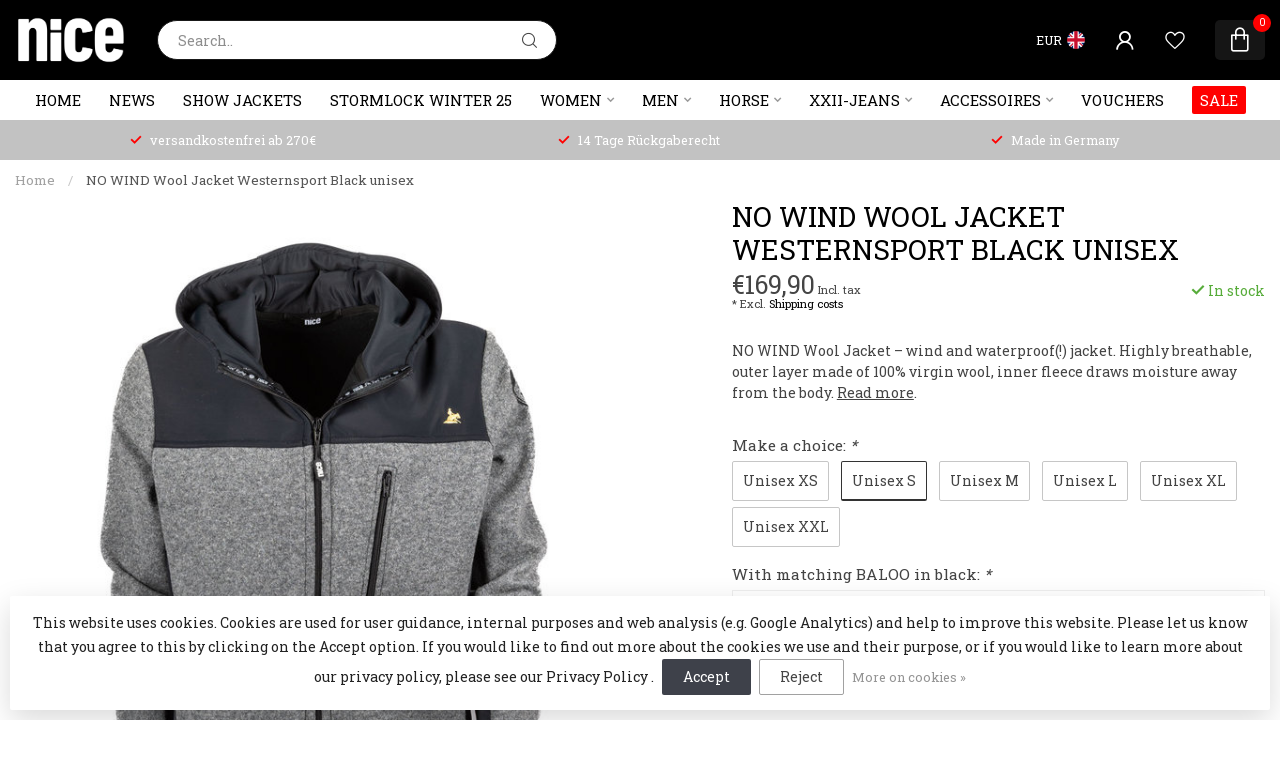

--- FILE ---
content_type: text/html;charset=utf-8
request_url: https://www.nice-horse.de/en/no-wind-wool-jacke-westernsport-black-unisex.html
body_size: 38495
content:
<!DOCTYPE html>
<html lang="en">
  <head>
<link rel="preconnect" href="https://cdn.webshopapp.com">

<!--

    Theme Proxima | v1.0.0.1807202501_0_55201
    Theme designed and created by Dyvelopment - We are true e-commerce heroes!

    For custom Lightspeed eCom development or design contact us at www.dyvelopment.com

      _____                  _                                  _   
     |  __ \                | |                                | |  
     | |  | |_   ___   _____| | ___  _ __  _ __ ___   ___ _ __ | |_ 
     | |  | | | | \ \ / / _ \ |/ _ \| '_ \| '_ ` _ \ / _ \ '_ \| __|
     | |__| | |_| |\ V /  __/ | (_) | |_) | | | | | |  __/ | | | |_ 
     |_____/ \__, | \_/ \___|_|\___/| .__/|_| |_| |_|\___|_| |_|\__|
              __/ |                 | |                             
             |___/                  |_|                             
-->


<meta charset="utf-8"/>
<!-- [START] 'blocks/head.rain' -->
<!--

  (c) 2008-2026 Lightspeed Netherlands B.V.
  http://www.lightspeedhq.com
  Generated: 17-01-2026 @ 00:56:20

-->
<link rel="canonical" href="https://www.nice-horse.de/en/no-wind-wool-jacke-westernsport-black-unisex.html"/>
<link rel="alternate" href="https://www.nice-horse.de/en/index.rss" type="application/rss+xml" title="New products"/>
<link href="https://cdn.webshopapp.com/assets/cookielaw.css?2025-02-20" rel="stylesheet" type="text/css"/>
<meta name="robots" content="noodp,noydir"/>
<meta name="google-site-verification" content="Nice"/>
<meta name="google-site-verification" content="Horse"/>
<meta name="google-site-verification" content="Fashion"/>
<meta name="google-site-verification" content="Nice horse Fashion"/>
<meta name="google-site-verification" content="Nice Horse"/>
<meta name="google-site-verification" content="Nice Horse Fashion"/>
<meta name="google-site-verification" content="Westernreiten"/>
<meta name="google-site-verification" content="Softshelljacken"/>
<meta name="google-site-verification" content="Reitjacken"/>
<meta name="google-site-verification" content="Quarterhorse"/>
<meta name="google-site-verification" content="Reining"/>
<meta name="google-site-verification" content="NRHA"/>
<meta name="google-site-verification" content="AQHA"/>
<meta name="google-site-verification" content="Old Sorrel"/>
<meta name="google-site-verification" content="oswsa"/>
<meta name="google-site-verification" content="Stormlock"/>
<meta name="google-site-verification" content="Powercooler"/>
<meta name="google-site-verification" content="Fleecejacken"/>
<meta name="google-site-verification" content="Abschwitzdecken"/>
<meta name="google-site-verification" content="Baff"/>
<meta name="google-site-verification" content="Pferdezubehör"/>
<meta name="google-site-verification" content="Pferde"/>
<meta name="google-site-verification" content="Reitzubehör"/>
<meta name="google-site-verification" content="Outdoor"/>
<meta name="google-site-verification" content="Bekleidung"/>
<meta name="google-site-verification" content="Softshell"/>
<meta name="google-site-verification" content="Bekleidung für Reiter"/>
<meta name="google-site-verification" content="Reitbekleidung"/>
<meta name="google-site-verification" content="Made in Germany"/>
<meta name="google-site-verification" content="Manufaktur"/>
<meta name="google-site-verification" content="Softshelljacken"/>
<meta name="google-site-verification" content="Pferdedecken"/>
<meta name="google-site-verification" content="Abschwitzdecken"/>
<meta property="og:url" content="https://www.nice-horse.de/en/no-wind-wool-jacke-westernsport-black-unisex.html?source=facebook"/>
<meta property="og:site_name" content="NICE Horse Fashion"/>
<meta property="og:title" content="NO WIND Wool Jacket Westernsport Black unisex"/>
<meta property="og:description" content="NO WIND Wool Jacket – wind and waterproof(!) jacket. Highly breathable, outer layer made of 100% virgin wool, inner fleece draws moisture away from the body."/>
<meta property="og:image" content="https://cdn.webshopapp.com/shops/55201/files/422173601/no-wind-wool-jacket-westernsport-black-unisex.jpg"/>
<script src="https://ajax.googleapis.com/ajax/libs/jquery/1.9.1/jquery.min.js"></script>
<script src="https://services.elfsight.com/lightspeed/assets/plugins/jquery.instashow.packaged.js"></script>
<script>
/* DyApps Theme Addons config */
if( !window.dyapps ){ window.dyapps = {}; }
window.dyapps.addons = {
 "enabled": true,
 "created_at": "13-02-2023 11:21:33",
 "settings": {
    "matrix_separator": ",",
    "filterGroupSwatches": ["farbe","colore"],
    "swatchesForCustomFields": [],
    "plan": {
     "can_variant_group": true,
     "can_stockify": true,
     "can_vat_switcher": true,
     "can_age_popup": false,
     "can_custom_qty": false
    },
    "advancedVariants": {
     "enabled": true,
     "price_in_dropdown": true,
     "stockify_in_dropdown": true,
     "disable_out_of_stock": true,
     "grid_swatches_container_selector": ".dy-collection-grid-swatch-holder",
     "grid_swatches_position": "left",
     "grid_swatches_max_colors": 4,
     "grid_swatches_enabled": true,
     "variant_status_icon": false,
     "display_type": "blocks",
     "product_swatches_size": "default",
     "live_pricing": true
    },
    "age_popup": {
     "enabled": false,
     "logo_url": "",
     "image_footer_url": "",
     "text": {
                 
        "en": {
         "content": "<h3>Confirm your age<\/h3><p>You must be over the age of 18 to enter this website.<\/p>",
         "content_no": "<h3>Sorry!<\/h3><p>Unfortunately you cannot access this website.<\/p>",
         "button_yes": "I am 18 years or older",
         "button_no": "I am under 18",
        } ,          
        "de": {
         "content": "<h3>Confirm your age<\/h3><p>You must be over the age of 18 to enter this website.<\/p>",
         "content_no": "<h3>Sorry!<\/h3><p>Unfortunately you cannot access this website.<\/p>",
         "button_yes": "I am 18 years or older",
         "button_no": "I am under 18",
        } ,          
        "it": {
         "content": "<h3>Confirm your age<\/h3><p>You must be over the age of 18 to enter this website.<\/p>",
         "content_no": "<h3>Sorry!<\/h3><p>Unfortunately you cannot access this website.<\/p>",
         "button_yes": "I am 18 years or older",
         "button_no": "I am under 18",
        }        }
    },
    "stockify": {
     "enabled": false,
     "stock_trigger_type": "outofstock",
     "optin_policy": false,
     "api": "https://my.dyapps.io/api/public/89c0d20f7a/stockify/subscribe",
     "text": {
                 
        "en": {
         "email_placeholder": "Your email address",
         "button_trigger": "Notify me when back in stock",
         "button_submit": "Keep me updated!",
         "title": "Leave your email address",
         "desc": "Unfortunately this item is out of stock right now. Leave your email address below and we'll send you an email when the item is available again.",
         "bottom_text": "We use your data to send this email. Read more in our <a href=\"\/service\/privacy-policy\/\" target=\"_blank\">privacy policy<\/a>."
        } ,          
        "de": {
         "email_placeholder": "Your email address",
         "button_trigger": "Notify me when back in stock",
         "button_submit": "Keep me updated!",
         "title": "Leave your email address",
         "desc": "Unfortunately this item is out of stock right now. Leave your email address below and we'll send you an email when the item is available again.",
         "bottom_text": "We use your data to send this email. Read more in our <a href=\"\/service\/privacy-policy\/\" target=\"_blank\">privacy policy<\/a>."
        } ,          
        "it": {
         "email_placeholder": "Your email address",
         "button_trigger": "Notify me when back in stock",
         "button_submit": "Keep me updated!",
         "title": "Leave your email address",
         "desc": "Unfortunately this item is out of stock right now. Leave your email address below and we'll send you an email when the item is available again.",
         "bottom_text": "We use your data to send this email. Read more in our <a href=\"\/service\/privacy-policy\/\" target=\"_blank\">privacy policy<\/a>."
        }        }
    },
    "categoryBanners": {
     "enabled": true,
     "mobile_breakpoint": "576px",
     "category_banner": [],
     "banners": {
             }
    }
 },
 "swatches": {
 "default": {"is_default": true, "type": "multi", "values": {"background-size": "10px 10px", "background-position": "0 0, 0 5px, 5px -5px, -5px 0px", "background-image": "linear-gradient(45deg, rgba(100,100,100,0.3) 25%, transparent 25%),  linear-gradient(-45deg, rgba(100,100,100,0.3) 25%, transparent 25%),  linear-gradient(45deg, transparent 75%, rgba(100,100,100,0.3) 75%),  linear-gradient(-45deg, transparent 75%, rgba(100,100,100,0.3) 75%)"}} ,  
 "black": {"type": "color", "value": "#000000"},  
 "grey": {"type": "color", "value": "#7a7a7a"},  
 "red": {"type": "color", "value": "#ff0000"},  
 "green": {"type": "color", "value": "#1d4d2a"},  
 "pink": {"type": "color", "value": "#ff0085"},  
 "orange": {"type": "color", "value": "#ff5c00"},  
 "purple": {"type": "color", "value": "#3e1d64"},  
 "dark blue": {"type": "color", "value": "#1e1e65"},  
 "light blue": {"type": "color", "value": "#67c5ff"},  
 "white": {"type": "color", "value": "#ffffff"},  
 "yellow": {"type": "color", "value": "#feea51"},  
 "charcoal": {"type": "color", "value": "#4b4848"},  
 "silver": {"type": "color", "value": "#c0c0c0"},  
 "orangegold": {"type": "color", "value": "#f9a602"},  
 "gold": {"type": "color", "value": "#dfc36a"}  }
};
</script>
<!--[if lt IE 9]>
<script src="https://cdn.webshopapp.com/assets/html5shiv.js?2025-02-20"></script>
<![endif]-->
<!-- [END] 'blocks/head.rain' -->

<title>NO WIND Wool Jacket Westernsport Black unisex - NICE Horse Fashion</title>

<meta name="dyapps-addons-enabled" content="true">
<meta name="dyapps-addons-version" content="2022081001">
<meta name="dyapps-theme-name" content="Proxima">
<meta name="dyapps-theme-editor" content="false">

<meta name="description" content="NO WIND Wool Jacket – wind and waterproof(!) jacket. Highly breathable, outer layer made of 100% virgin wool, inner fleece draws moisture away from the body." />
<meta name="keywords" content="no wind pro, Nice Horse Fashion, Nice outdoor, waterproof outdoor jacket" />

<meta http-equiv="X-UA-Compatible" content="IE=edge">
<meta name="viewport" content="width=device-width, initial-scale=1">

<link rel="shortcut icon" href="https://cdn.webshopapp.com/shops/55201/themes/174539/v/1735937/assets/favicon.ico?20230208124152" type="image/x-icon" />
<link rel="preload" as="image" href="https://cdn.webshopapp.com/shops/55201/themes/174539/v/1735944/assets/logo.png?20230208124315">


	<link rel="preload" as="image" href="https://cdn.webshopapp.com/shops/55201/files/422173601/650x750x2/no-wind-wool-jacket-westernsport-black-unisex.jpg">

<script src="https://cdn.webshopapp.com/shops/55201/themes/174539/assets/jquery-1-12-4-min.js?2025121508290320210102171433" defer></script>
<script>if(navigator.userAgent.indexOf("MSIE ") > -1 || navigator.userAgent.indexOf("Trident/") > -1) { document.write('<script src="https://cdn.webshopapp.com/shops/55201/themes/174539/assets/intersection-observer-polyfill.js?2025121508290320210102171433">\x3C/script>') }</script>

<style>/*!
 * Bootstrap Reboot v4.6.1 (https://getbootstrap.com/)
 * Copyright 2011-2021 The Bootstrap Authors
 * Copyright 2011-2021 Twitter, Inc.
 * Licensed under MIT (https://github.com/twbs/bootstrap/blob/main/LICENSE)
 * Forked from Normalize.css, licensed MIT (https://github.com/necolas/normalize.css/blob/master/LICENSE.md)
 */*,*::before,*::after{box-sizing:border-box}html{font-family:sans-serif;line-height:1.15;-webkit-text-size-adjust:100%;-webkit-tap-highlight-color:rgba(0,0,0,0)}article,aside,figcaption,figure,footer,header,hgroup,main,nav,section{display:block}body{margin:0;font-family:-apple-system,BlinkMacSystemFont,"Segoe UI",Roboto,"Helvetica Neue",Arial,"Noto Sans","Liberation Sans",sans-serif,"Apple Color Emoji","Segoe UI Emoji","Segoe UI Symbol","Noto Color Emoji";font-size:1rem;font-weight:400;line-height:1.42857143;color:#212529;text-align:left;background-color:#fff}[tabindex="-1"]:focus:not(:focus-visible){outline:0 !important}hr{box-sizing:content-box;height:0;overflow:visible}h1,h2,h3,h4,h5,h6{margin-top:0;margin-bottom:.5rem}p{margin-top:0;margin-bottom:1rem}abbr[title],abbr[data-original-title]{text-decoration:underline;text-decoration:underline dotted;cursor:help;border-bottom:0;text-decoration-skip-ink:none}address{margin-bottom:1rem;font-style:normal;line-height:inherit}ol,ul,dl{margin-top:0;margin-bottom:1rem}ol ol,ul ul,ol ul,ul ol{margin-bottom:0}dt{font-weight:700}dd{margin-bottom:.5rem;margin-left:0}blockquote{margin:0 0 1rem}b,strong{font-weight:bolder}small{font-size:80%}sub,sup{position:relative;font-size:75%;line-height:0;vertical-align:baseline}sub{bottom:-0.25em}sup{top:-0.5em}a{color:#007bff;text-decoration:none;background-color:transparent}a:hover{color:#0056b3;text-decoration:underline}a:not([href]):not([class]){color:inherit;text-decoration:none}a:not([href]):not([class]):hover{color:inherit;text-decoration:none}pre,code,kbd,samp{font-family:SFMono-Regular,Menlo,Monaco,Consolas,"Liberation Mono","Courier New",monospace;font-size:1em}pre{margin-top:0;margin-bottom:1rem;overflow:auto;-ms-overflow-style:scrollbar}figure{margin:0 0 1rem}img{vertical-align:middle;border-style:none}svg{overflow:hidden;vertical-align:middle}table{border-collapse:collapse}caption{padding-top:.75rem;padding-bottom:.75rem;color:#6c757d;text-align:left;caption-side:bottom}th{text-align:inherit;text-align:-webkit-match-parent}label{display:inline-block;margin-bottom:.5rem}button{border-radius:0}button:focus:not(:focus-visible){outline:0}input,button,select,optgroup,textarea{margin:0;font-family:inherit;font-size:inherit;line-height:inherit}button,input{overflow:visible}button,select{text-transform:none}[role=button]{cursor:pointer}select{word-wrap:normal}button,[type=button],[type=reset],[type=submit]{-webkit-appearance:button}button:not(:disabled),[type=button]:not(:disabled),[type=reset]:not(:disabled),[type=submit]:not(:disabled){cursor:pointer}button::-moz-focus-inner,[type=button]::-moz-focus-inner,[type=reset]::-moz-focus-inner,[type=submit]::-moz-focus-inner{padding:0;border-style:none}input[type=radio],input[type=checkbox]{box-sizing:border-box;padding:0}textarea{overflow:auto;resize:vertical}fieldset{min-width:0;padding:0;margin:0;border:0}legend{display:block;width:100%;max-width:100%;padding:0;margin-bottom:.5rem;font-size:1.5rem;line-height:inherit;color:inherit;white-space:normal}progress{vertical-align:baseline}[type=number]::-webkit-inner-spin-button,[type=number]::-webkit-outer-spin-button{height:auto}[type=search]{outline-offset:-2px;-webkit-appearance:none}[type=search]::-webkit-search-decoration{-webkit-appearance:none}::-webkit-file-upload-button{font:inherit;-webkit-appearance:button}output{display:inline-block}summary{display:list-item;cursor:pointer}template{display:none}[hidden]{display:none !important}/*!
 * Bootstrap Grid v4.6.1 (https://getbootstrap.com/)
 * Copyright 2011-2021 The Bootstrap Authors
 * Copyright 2011-2021 Twitter, Inc.
 * Licensed under MIT (https://github.com/twbs/bootstrap/blob/main/LICENSE)
 */html{box-sizing:border-box;-ms-overflow-style:scrollbar}*,*::before,*::after{box-sizing:inherit}.container,.container-fluid,.container-xl,.container-lg,.container-md,.container-sm{width:100%;padding-right:15px;padding-left:15px;margin-right:auto;margin-left:auto}@media(min-width: 576px){.container-sm,.container{max-width:540px}}@media(min-width: 768px){.container-md,.container-sm,.container{max-width:720px}}@media(min-width: 992px){.container-lg,.container-md,.container-sm,.container{max-width:960px}}@media(min-width: 1200px){.container-xl,.container-lg,.container-md,.container-sm,.container{max-width:1140px}}.row{display:flex;flex-wrap:wrap;margin-right:-15px;margin-left:-15px}.no-gutters{margin-right:0;margin-left:0}.no-gutters>.col,.no-gutters>[class*=col-]{padding-right:0;padding-left:0}.col-xl,.col-xl-auto,.col-xl-12,.col-xl-11,.col-xl-10,.col-xl-9,.col-xl-8,.col-xl-7,.col-xl-6,.col-xl-5,.col-xl-4,.col-xl-3,.col-xl-2,.col-xl-1,.col-lg,.col-lg-auto,.col-lg-12,.col-lg-11,.col-lg-10,.col-lg-9,.col-lg-8,.col-lg-7,.col-lg-6,.col-lg-5,.col-lg-4,.col-lg-3,.col-lg-2,.col-lg-1,.col-md,.col-md-auto,.col-md-12,.col-md-11,.col-md-10,.col-md-9,.col-md-8,.col-md-7,.col-md-6,.col-md-5,.col-md-4,.col-md-3,.col-md-2,.col-md-1,.col-sm,.col-sm-auto,.col-sm-12,.col-sm-11,.col-sm-10,.col-sm-9,.col-sm-8,.col-sm-7,.col-sm-6,.col-sm-5,.col-sm-4,.col-sm-3,.col-sm-2,.col-sm-1,.col,.col-auto,.col-12,.col-11,.col-10,.col-9,.col-8,.col-7,.col-6,.col-5,.col-4,.col-3,.col-2,.col-1{position:relative;width:100%;padding-right:15px;padding-left:15px}.col{flex-basis:0;flex-grow:1;max-width:100%}.row-cols-1>*{flex:0 0 100%;max-width:100%}.row-cols-2>*{flex:0 0 50%;max-width:50%}.row-cols-3>*{flex:0 0 33.3333333333%;max-width:33.3333333333%}.row-cols-4>*{flex:0 0 25%;max-width:25%}.row-cols-5>*{flex:0 0 20%;max-width:20%}.row-cols-6>*{flex:0 0 16.6666666667%;max-width:16.6666666667%}.col-auto{flex:0 0 auto;width:auto;max-width:100%}.col-1{flex:0 0 8.33333333%;max-width:8.33333333%}.col-2{flex:0 0 16.66666667%;max-width:16.66666667%}.col-3{flex:0 0 25%;max-width:25%}.col-4{flex:0 0 33.33333333%;max-width:33.33333333%}.col-5{flex:0 0 41.66666667%;max-width:41.66666667%}.col-6{flex:0 0 50%;max-width:50%}.col-7{flex:0 0 58.33333333%;max-width:58.33333333%}.col-8{flex:0 0 66.66666667%;max-width:66.66666667%}.col-9{flex:0 0 75%;max-width:75%}.col-10{flex:0 0 83.33333333%;max-width:83.33333333%}.col-11{flex:0 0 91.66666667%;max-width:91.66666667%}.col-12{flex:0 0 100%;max-width:100%}.order-first{order:-1}.order-last{order:13}.order-0{order:0}.order-1{order:1}.order-2{order:2}.order-3{order:3}.order-4{order:4}.order-5{order:5}.order-6{order:6}.order-7{order:7}.order-8{order:8}.order-9{order:9}.order-10{order:10}.order-11{order:11}.order-12{order:12}.offset-1{margin-left:8.33333333%}.offset-2{margin-left:16.66666667%}.offset-3{margin-left:25%}.offset-4{margin-left:33.33333333%}.offset-5{margin-left:41.66666667%}.offset-6{margin-left:50%}.offset-7{margin-left:58.33333333%}.offset-8{margin-left:66.66666667%}.offset-9{margin-left:75%}.offset-10{margin-left:83.33333333%}.offset-11{margin-left:91.66666667%}@media(min-width: 576px){.col-sm{flex-basis:0;flex-grow:1;max-width:100%}.row-cols-sm-1>*{flex:0 0 100%;max-width:100%}.row-cols-sm-2>*{flex:0 0 50%;max-width:50%}.row-cols-sm-3>*{flex:0 0 33.3333333333%;max-width:33.3333333333%}.row-cols-sm-4>*{flex:0 0 25%;max-width:25%}.row-cols-sm-5>*{flex:0 0 20%;max-width:20%}.row-cols-sm-6>*{flex:0 0 16.6666666667%;max-width:16.6666666667%}.col-sm-auto{flex:0 0 auto;width:auto;max-width:100%}.col-sm-1{flex:0 0 8.33333333%;max-width:8.33333333%}.col-sm-2{flex:0 0 16.66666667%;max-width:16.66666667%}.col-sm-3{flex:0 0 25%;max-width:25%}.col-sm-4{flex:0 0 33.33333333%;max-width:33.33333333%}.col-sm-5{flex:0 0 41.66666667%;max-width:41.66666667%}.col-sm-6{flex:0 0 50%;max-width:50%}.col-sm-7{flex:0 0 58.33333333%;max-width:58.33333333%}.col-sm-8{flex:0 0 66.66666667%;max-width:66.66666667%}.col-sm-9{flex:0 0 75%;max-width:75%}.col-sm-10{flex:0 0 83.33333333%;max-width:83.33333333%}.col-sm-11{flex:0 0 91.66666667%;max-width:91.66666667%}.col-sm-12{flex:0 0 100%;max-width:100%}.order-sm-first{order:-1}.order-sm-last{order:13}.order-sm-0{order:0}.order-sm-1{order:1}.order-sm-2{order:2}.order-sm-3{order:3}.order-sm-4{order:4}.order-sm-5{order:5}.order-sm-6{order:6}.order-sm-7{order:7}.order-sm-8{order:8}.order-sm-9{order:9}.order-sm-10{order:10}.order-sm-11{order:11}.order-sm-12{order:12}.offset-sm-0{margin-left:0}.offset-sm-1{margin-left:8.33333333%}.offset-sm-2{margin-left:16.66666667%}.offset-sm-3{margin-left:25%}.offset-sm-4{margin-left:33.33333333%}.offset-sm-5{margin-left:41.66666667%}.offset-sm-6{margin-left:50%}.offset-sm-7{margin-left:58.33333333%}.offset-sm-8{margin-left:66.66666667%}.offset-sm-9{margin-left:75%}.offset-sm-10{margin-left:83.33333333%}.offset-sm-11{margin-left:91.66666667%}}@media(min-width: 768px){.col-md{flex-basis:0;flex-grow:1;max-width:100%}.row-cols-md-1>*{flex:0 0 100%;max-width:100%}.row-cols-md-2>*{flex:0 0 50%;max-width:50%}.row-cols-md-3>*{flex:0 0 33.3333333333%;max-width:33.3333333333%}.row-cols-md-4>*{flex:0 0 25%;max-width:25%}.row-cols-md-5>*{flex:0 0 20%;max-width:20%}.row-cols-md-6>*{flex:0 0 16.6666666667%;max-width:16.6666666667%}.col-md-auto{flex:0 0 auto;width:auto;max-width:100%}.col-md-1{flex:0 0 8.33333333%;max-width:8.33333333%}.col-md-2{flex:0 0 16.66666667%;max-width:16.66666667%}.col-md-3{flex:0 0 25%;max-width:25%}.col-md-4{flex:0 0 33.33333333%;max-width:33.33333333%}.col-md-5{flex:0 0 41.66666667%;max-width:41.66666667%}.col-md-6{flex:0 0 50%;max-width:50%}.col-md-7{flex:0 0 58.33333333%;max-width:58.33333333%}.col-md-8{flex:0 0 66.66666667%;max-width:66.66666667%}.col-md-9{flex:0 0 75%;max-width:75%}.col-md-10{flex:0 0 83.33333333%;max-width:83.33333333%}.col-md-11{flex:0 0 91.66666667%;max-width:91.66666667%}.col-md-12{flex:0 0 100%;max-width:100%}.order-md-first{order:-1}.order-md-last{order:13}.order-md-0{order:0}.order-md-1{order:1}.order-md-2{order:2}.order-md-3{order:3}.order-md-4{order:4}.order-md-5{order:5}.order-md-6{order:6}.order-md-7{order:7}.order-md-8{order:8}.order-md-9{order:9}.order-md-10{order:10}.order-md-11{order:11}.order-md-12{order:12}.offset-md-0{margin-left:0}.offset-md-1{margin-left:8.33333333%}.offset-md-2{margin-left:16.66666667%}.offset-md-3{margin-left:25%}.offset-md-4{margin-left:33.33333333%}.offset-md-5{margin-left:41.66666667%}.offset-md-6{margin-left:50%}.offset-md-7{margin-left:58.33333333%}.offset-md-8{margin-left:66.66666667%}.offset-md-9{margin-left:75%}.offset-md-10{margin-left:83.33333333%}.offset-md-11{margin-left:91.66666667%}}@media(min-width: 992px){.col-lg{flex-basis:0;flex-grow:1;max-width:100%}.row-cols-lg-1>*{flex:0 0 100%;max-width:100%}.row-cols-lg-2>*{flex:0 0 50%;max-width:50%}.row-cols-lg-3>*{flex:0 0 33.3333333333%;max-width:33.3333333333%}.row-cols-lg-4>*{flex:0 0 25%;max-width:25%}.row-cols-lg-5>*{flex:0 0 20%;max-width:20%}.row-cols-lg-6>*{flex:0 0 16.6666666667%;max-width:16.6666666667%}.col-lg-auto{flex:0 0 auto;width:auto;max-width:100%}.col-lg-1{flex:0 0 8.33333333%;max-width:8.33333333%}.col-lg-2{flex:0 0 16.66666667%;max-width:16.66666667%}.col-lg-3{flex:0 0 25%;max-width:25%}.col-lg-4{flex:0 0 33.33333333%;max-width:33.33333333%}.col-lg-5{flex:0 0 41.66666667%;max-width:41.66666667%}.col-lg-6{flex:0 0 50%;max-width:50%}.col-lg-7{flex:0 0 58.33333333%;max-width:58.33333333%}.col-lg-8{flex:0 0 66.66666667%;max-width:66.66666667%}.col-lg-9{flex:0 0 75%;max-width:75%}.col-lg-10{flex:0 0 83.33333333%;max-width:83.33333333%}.col-lg-11{flex:0 0 91.66666667%;max-width:91.66666667%}.col-lg-12{flex:0 0 100%;max-width:100%}.order-lg-first{order:-1}.order-lg-last{order:13}.order-lg-0{order:0}.order-lg-1{order:1}.order-lg-2{order:2}.order-lg-3{order:3}.order-lg-4{order:4}.order-lg-5{order:5}.order-lg-6{order:6}.order-lg-7{order:7}.order-lg-8{order:8}.order-lg-9{order:9}.order-lg-10{order:10}.order-lg-11{order:11}.order-lg-12{order:12}.offset-lg-0{margin-left:0}.offset-lg-1{margin-left:8.33333333%}.offset-lg-2{margin-left:16.66666667%}.offset-lg-3{margin-left:25%}.offset-lg-4{margin-left:33.33333333%}.offset-lg-5{margin-left:41.66666667%}.offset-lg-6{margin-left:50%}.offset-lg-7{margin-left:58.33333333%}.offset-lg-8{margin-left:66.66666667%}.offset-lg-9{margin-left:75%}.offset-lg-10{margin-left:83.33333333%}.offset-lg-11{margin-left:91.66666667%}}@media(min-width: 1200px){.col-xl{flex-basis:0;flex-grow:1;max-width:100%}.row-cols-xl-1>*{flex:0 0 100%;max-width:100%}.row-cols-xl-2>*{flex:0 0 50%;max-width:50%}.row-cols-xl-3>*{flex:0 0 33.3333333333%;max-width:33.3333333333%}.row-cols-xl-4>*{flex:0 0 25%;max-width:25%}.row-cols-xl-5>*{flex:0 0 20%;max-width:20%}.row-cols-xl-6>*{flex:0 0 16.6666666667%;max-width:16.6666666667%}.col-xl-auto{flex:0 0 auto;width:auto;max-width:100%}.col-xl-1{flex:0 0 8.33333333%;max-width:8.33333333%}.col-xl-2{flex:0 0 16.66666667%;max-width:16.66666667%}.col-xl-3{flex:0 0 25%;max-width:25%}.col-xl-4{flex:0 0 33.33333333%;max-width:33.33333333%}.col-xl-5{flex:0 0 41.66666667%;max-width:41.66666667%}.col-xl-6{flex:0 0 50%;max-width:50%}.col-xl-7{flex:0 0 58.33333333%;max-width:58.33333333%}.col-xl-8{flex:0 0 66.66666667%;max-width:66.66666667%}.col-xl-9{flex:0 0 75%;max-width:75%}.col-xl-10{flex:0 0 83.33333333%;max-width:83.33333333%}.col-xl-11{flex:0 0 91.66666667%;max-width:91.66666667%}.col-xl-12{flex:0 0 100%;max-width:100%}.order-xl-first{order:-1}.order-xl-last{order:13}.order-xl-0{order:0}.order-xl-1{order:1}.order-xl-2{order:2}.order-xl-3{order:3}.order-xl-4{order:4}.order-xl-5{order:5}.order-xl-6{order:6}.order-xl-7{order:7}.order-xl-8{order:8}.order-xl-9{order:9}.order-xl-10{order:10}.order-xl-11{order:11}.order-xl-12{order:12}.offset-xl-0{margin-left:0}.offset-xl-1{margin-left:8.33333333%}.offset-xl-2{margin-left:16.66666667%}.offset-xl-3{margin-left:25%}.offset-xl-4{margin-left:33.33333333%}.offset-xl-5{margin-left:41.66666667%}.offset-xl-6{margin-left:50%}.offset-xl-7{margin-left:58.33333333%}.offset-xl-8{margin-left:66.66666667%}.offset-xl-9{margin-left:75%}.offset-xl-10{margin-left:83.33333333%}.offset-xl-11{margin-left:91.66666667%}}.d-none{display:none !important}.d-inline{display:inline !important}.d-inline-block{display:inline-block !important}.d-block{display:block !important}.d-table{display:table !important}.d-table-row{display:table-row !important}.d-table-cell{display:table-cell !important}.d-flex{display:flex !important}.d-inline-flex{display:inline-flex !important}@media(min-width: 576px){.d-sm-none{display:none !important}.d-sm-inline{display:inline !important}.d-sm-inline-block{display:inline-block !important}.d-sm-block{display:block !important}.d-sm-table{display:table !important}.d-sm-table-row{display:table-row !important}.d-sm-table-cell{display:table-cell !important}.d-sm-flex{display:flex !important}.d-sm-inline-flex{display:inline-flex !important}}@media(min-width: 768px){.d-md-none{display:none !important}.d-md-inline{display:inline !important}.d-md-inline-block{display:inline-block !important}.d-md-block{display:block !important}.d-md-table{display:table !important}.d-md-table-row{display:table-row !important}.d-md-table-cell{display:table-cell !important}.d-md-flex{display:flex !important}.d-md-inline-flex{display:inline-flex !important}}@media(min-width: 992px){.d-lg-none{display:none !important}.d-lg-inline{display:inline !important}.d-lg-inline-block{display:inline-block !important}.d-lg-block{display:block !important}.d-lg-table{display:table !important}.d-lg-table-row{display:table-row !important}.d-lg-table-cell{display:table-cell !important}.d-lg-flex{display:flex !important}.d-lg-inline-flex{display:inline-flex !important}}@media(min-width: 1200px){.d-xl-none{display:none !important}.d-xl-inline{display:inline !important}.d-xl-inline-block{display:inline-block !important}.d-xl-block{display:block !important}.d-xl-table{display:table !important}.d-xl-table-row{display:table-row !important}.d-xl-table-cell{display:table-cell !important}.d-xl-flex{display:flex !important}.d-xl-inline-flex{display:inline-flex !important}}@media print{.d-print-none{display:none !important}.d-print-inline{display:inline !important}.d-print-inline-block{display:inline-block !important}.d-print-block{display:block !important}.d-print-table{display:table !important}.d-print-table-row{display:table-row !important}.d-print-table-cell{display:table-cell !important}.d-print-flex{display:flex !important}.d-print-inline-flex{display:inline-flex !important}}.flex-row{flex-direction:row !important}.flex-column{flex-direction:column !important}.flex-row-reverse{flex-direction:row-reverse !important}.flex-column-reverse{flex-direction:column-reverse !important}.flex-wrap{flex-wrap:wrap !important}.flex-nowrap{flex-wrap:nowrap !important}.flex-wrap-reverse{flex-wrap:wrap-reverse !important}.flex-fill{flex:1 1 auto !important}.flex-grow-0{flex-grow:0 !important}.flex-grow-1{flex-grow:1 !important}.flex-shrink-0{flex-shrink:0 !important}.flex-shrink-1{flex-shrink:1 !important}.justify-content-start{justify-content:flex-start !important}.justify-content-end{justify-content:flex-end !important}.justify-content-center{justify-content:center !important}.justify-content-between{justify-content:space-between !important}.justify-content-around{justify-content:space-around !important}.align-items-start{align-items:flex-start !important}.align-items-end{align-items:flex-end !important}.align-items-center{align-items:center !important}.align-items-baseline{align-items:baseline !important}.align-items-stretch{align-items:stretch !important}.align-content-start{align-content:flex-start !important}.align-content-end{align-content:flex-end !important}.align-content-center{align-content:center !important}.align-content-between{align-content:space-between !important}.align-content-around{align-content:space-around !important}.align-content-stretch{align-content:stretch !important}.align-self-auto{align-self:auto !important}.align-self-start{align-self:flex-start !important}.align-self-end{align-self:flex-end !important}.align-self-center{align-self:center !important}.align-self-baseline{align-self:baseline !important}.align-self-stretch{align-self:stretch !important}@media(min-width: 576px){.flex-sm-row{flex-direction:row !important}.flex-sm-column{flex-direction:column !important}.flex-sm-row-reverse{flex-direction:row-reverse !important}.flex-sm-column-reverse{flex-direction:column-reverse !important}.flex-sm-wrap{flex-wrap:wrap !important}.flex-sm-nowrap{flex-wrap:nowrap !important}.flex-sm-wrap-reverse{flex-wrap:wrap-reverse !important}.flex-sm-fill{flex:1 1 auto !important}.flex-sm-grow-0{flex-grow:0 !important}.flex-sm-grow-1{flex-grow:1 !important}.flex-sm-shrink-0{flex-shrink:0 !important}.flex-sm-shrink-1{flex-shrink:1 !important}.justify-content-sm-start{justify-content:flex-start !important}.justify-content-sm-end{justify-content:flex-end !important}.justify-content-sm-center{justify-content:center !important}.justify-content-sm-between{justify-content:space-between !important}.justify-content-sm-around{justify-content:space-around !important}.align-items-sm-start{align-items:flex-start !important}.align-items-sm-end{align-items:flex-end !important}.align-items-sm-center{align-items:center !important}.align-items-sm-baseline{align-items:baseline !important}.align-items-sm-stretch{align-items:stretch !important}.align-content-sm-start{align-content:flex-start !important}.align-content-sm-end{align-content:flex-end !important}.align-content-sm-center{align-content:center !important}.align-content-sm-between{align-content:space-between !important}.align-content-sm-around{align-content:space-around !important}.align-content-sm-stretch{align-content:stretch !important}.align-self-sm-auto{align-self:auto !important}.align-self-sm-start{align-self:flex-start !important}.align-self-sm-end{align-self:flex-end !important}.align-self-sm-center{align-self:center !important}.align-self-sm-baseline{align-self:baseline !important}.align-self-sm-stretch{align-self:stretch !important}}@media(min-width: 768px){.flex-md-row{flex-direction:row !important}.flex-md-column{flex-direction:column !important}.flex-md-row-reverse{flex-direction:row-reverse !important}.flex-md-column-reverse{flex-direction:column-reverse !important}.flex-md-wrap{flex-wrap:wrap !important}.flex-md-nowrap{flex-wrap:nowrap !important}.flex-md-wrap-reverse{flex-wrap:wrap-reverse !important}.flex-md-fill{flex:1 1 auto !important}.flex-md-grow-0{flex-grow:0 !important}.flex-md-grow-1{flex-grow:1 !important}.flex-md-shrink-0{flex-shrink:0 !important}.flex-md-shrink-1{flex-shrink:1 !important}.justify-content-md-start{justify-content:flex-start !important}.justify-content-md-end{justify-content:flex-end !important}.justify-content-md-center{justify-content:center !important}.justify-content-md-between{justify-content:space-between !important}.justify-content-md-around{justify-content:space-around !important}.align-items-md-start{align-items:flex-start !important}.align-items-md-end{align-items:flex-end !important}.align-items-md-center{align-items:center !important}.align-items-md-baseline{align-items:baseline !important}.align-items-md-stretch{align-items:stretch !important}.align-content-md-start{align-content:flex-start !important}.align-content-md-end{align-content:flex-end !important}.align-content-md-center{align-content:center !important}.align-content-md-between{align-content:space-between !important}.align-content-md-around{align-content:space-around !important}.align-content-md-stretch{align-content:stretch !important}.align-self-md-auto{align-self:auto !important}.align-self-md-start{align-self:flex-start !important}.align-self-md-end{align-self:flex-end !important}.align-self-md-center{align-self:center !important}.align-self-md-baseline{align-self:baseline !important}.align-self-md-stretch{align-self:stretch !important}}@media(min-width: 992px){.flex-lg-row{flex-direction:row !important}.flex-lg-column{flex-direction:column !important}.flex-lg-row-reverse{flex-direction:row-reverse !important}.flex-lg-column-reverse{flex-direction:column-reverse !important}.flex-lg-wrap{flex-wrap:wrap !important}.flex-lg-nowrap{flex-wrap:nowrap !important}.flex-lg-wrap-reverse{flex-wrap:wrap-reverse !important}.flex-lg-fill{flex:1 1 auto !important}.flex-lg-grow-0{flex-grow:0 !important}.flex-lg-grow-1{flex-grow:1 !important}.flex-lg-shrink-0{flex-shrink:0 !important}.flex-lg-shrink-1{flex-shrink:1 !important}.justify-content-lg-start{justify-content:flex-start !important}.justify-content-lg-end{justify-content:flex-end !important}.justify-content-lg-center{justify-content:center !important}.justify-content-lg-between{justify-content:space-between !important}.justify-content-lg-around{justify-content:space-around !important}.align-items-lg-start{align-items:flex-start !important}.align-items-lg-end{align-items:flex-end !important}.align-items-lg-center{align-items:center !important}.align-items-lg-baseline{align-items:baseline !important}.align-items-lg-stretch{align-items:stretch !important}.align-content-lg-start{align-content:flex-start !important}.align-content-lg-end{align-content:flex-end !important}.align-content-lg-center{align-content:center !important}.align-content-lg-between{align-content:space-between !important}.align-content-lg-around{align-content:space-around !important}.align-content-lg-stretch{align-content:stretch !important}.align-self-lg-auto{align-self:auto !important}.align-self-lg-start{align-self:flex-start !important}.align-self-lg-end{align-self:flex-end !important}.align-self-lg-center{align-self:center !important}.align-self-lg-baseline{align-self:baseline !important}.align-self-lg-stretch{align-self:stretch !important}}@media(min-width: 1200px){.flex-xl-row{flex-direction:row !important}.flex-xl-column{flex-direction:column !important}.flex-xl-row-reverse{flex-direction:row-reverse !important}.flex-xl-column-reverse{flex-direction:column-reverse !important}.flex-xl-wrap{flex-wrap:wrap !important}.flex-xl-nowrap{flex-wrap:nowrap !important}.flex-xl-wrap-reverse{flex-wrap:wrap-reverse !important}.flex-xl-fill{flex:1 1 auto !important}.flex-xl-grow-0{flex-grow:0 !important}.flex-xl-grow-1{flex-grow:1 !important}.flex-xl-shrink-0{flex-shrink:0 !important}.flex-xl-shrink-1{flex-shrink:1 !important}.justify-content-xl-start{justify-content:flex-start !important}.justify-content-xl-end{justify-content:flex-end !important}.justify-content-xl-center{justify-content:center !important}.justify-content-xl-between{justify-content:space-between !important}.justify-content-xl-around{justify-content:space-around !important}.align-items-xl-start{align-items:flex-start !important}.align-items-xl-end{align-items:flex-end !important}.align-items-xl-center{align-items:center !important}.align-items-xl-baseline{align-items:baseline !important}.align-items-xl-stretch{align-items:stretch !important}.align-content-xl-start{align-content:flex-start !important}.align-content-xl-end{align-content:flex-end !important}.align-content-xl-center{align-content:center !important}.align-content-xl-between{align-content:space-between !important}.align-content-xl-around{align-content:space-around !important}.align-content-xl-stretch{align-content:stretch !important}.align-self-xl-auto{align-self:auto !important}.align-self-xl-start{align-self:flex-start !important}.align-self-xl-end{align-self:flex-end !important}.align-self-xl-center{align-self:center !important}.align-self-xl-baseline{align-self:baseline !important}.align-self-xl-stretch{align-self:stretch !important}}.m-0{margin:0 !important}.mt-0,.my-0{margin-top:0 !important}.mr-0,.mx-0{margin-right:0 !important}.mb-0,.my-0{margin-bottom:0 !important}.ml-0,.mx-0{margin-left:0 !important}.m-1{margin:5px !important}.mt-1,.my-1{margin-top:5px !important}.mr-1,.mx-1{margin-right:5px !important}.mb-1,.my-1{margin-bottom:5px !important}.ml-1,.mx-1{margin-left:5px !important}.m-2{margin:10px !important}.mt-2,.my-2{margin-top:10px !important}.mr-2,.mx-2{margin-right:10px !important}.mb-2,.my-2{margin-bottom:10px !important}.ml-2,.mx-2{margin-left:10px !important}.m-3{margin:15px !important}.mt-3,.my-3{margin-top:15px !important}.mr-3,.mx-3{margin-right:15px !important}.mb-3,.my-3{margin-bottom:15px !important}.ml-3,.mx-3{margin-left:15px !important}.m-4{margin:30px !important}.mt-4,.my-4{margin-top:30px !important}.mr-4,.mx-4{margin-right:30px !important}.mb-4,.my-4{margin-bottom:30px !important}.ml-4,.mx-4{margin-left:30px !important}.m-5{margin:50px !important}.mt-5,.my-5{margin-top:50px !important}.mr-5,.mx-5{margin-right:50px !important}.mb-5,.my-5{margin-bottom:50px !important}.ml-5,.mx-5{margin-left:50px !important}.m-6{margin:80px !important}.mt-6,.my-6{margin-top:80px !important}.mr-6,.mx-6{margin-right:80px !important}.mb-6,.my-6{margin-bottom:80px !important}.ml-6,.mx-6{margin-left:80px !important}.p-0{padding:0 !important}.pt-0,.py-0{padding-top:0 !important}.pr-0,.px-0{padding-right:0 !important}.pb-0,.py-0{padding-bottom:0 !important}.pl-0,.px-0{padding-left:0 !important}.p-1{padding:5px !important}.pt-1,.py-1{padding-top:5px !important}.pr-1,.px-1{padding-right:5px !important}.pb-1,.py-1{padding-bottom:5px !important}.pl-1,.px-1{padding-left:5px !important}.p-2{padding:10px !important}.pt-2,.py-2{padding-top:10px !important}.pr-2,.px-2{padding-right:10px !important}.pb-2,.py-2{padding-bottom:10px !important}.pl-2,.px-2{padding-left:10px !important}.p-3{padding:15px !important}.pt-3,.py-3{padding-top:15px !important}.pr-3,.px-3{padding-right:15px !important}.pb-3,.py-3{padding-bottom:15px !important}.pl-3,.px-3{padding-left:15px !important}.p-4{padding:30px !important}.pt-4,.py-4{padding-top:30px !important}.pr-4,.px-4{padding-right:30px !important}.pb-4,.py-4{padding-bottom:30px !important}.pl-4,.px-4{padding-left:30px !important}.p-5{padding:50px !important}.pt-5,.py-5{padding-top:50px !important}.pr-5,.px-5{padding-right:50px !important}.pb-5,.py-5{padding-bottom:50px !important}.pl-5,.px-5{padding-left:50px !important}.p-6{padding:80px !important}.pt-6,.py-6{padding-top:80px !important}.pr-6,.px-6{padding-right:80px !important}.pb-6,.py-6{padding-bottom:80px !important}.pl-6,.px-6{padding-left:80px !important}.m-n1{margin:-5px !important}.mt-n1,.my-n1{margin-top:-5px !important}.mr-n1,.mx-n1{margin-right:-5px !important}.mb-n1,.my-n1{margin-bottom:-5px !important}.ml-n1,.mx-n1{margin-left:-5px !important}.m-n2{margin:-10px !important}.mt-n2,.my-n2{margin-top:-10px !important}.mr-n2,.mx-n2{margin-right:-10px !important}.mb-n2,.my-n2{margin-bottom:-10px !important}.ml-n2,.mx-n2{margin-left:-10px !important}.m-n3{margin:-15px !important}.mt-n3,.my-n3{margin-top:-15px !important}.mr-n3,.mx-n3{margin-right:-15px !important}.mb-n3,.my-n3{margin-bottom:-15px !important}.ml-n3,.mx-n3{margin-left:-15px !important}.m-n4{margin:-30px !important}.mt-n4,.my-n4{margin-top:-30px !important}.mr-n4,.mx-n4{margin-right:-30px !important}.mb-n4,.my-n4{margin-bottom:-30px !important}.ml-n4,.mx-n4{margin-left:-30px !important}.m-n5{margin:-50px !important}.mt-n5,.my-n5{margin-top:-50px !important}.mr-n5,.mx-n5{margin-right:-50px !important}.mb-n5,.my-n5{margin-bottom:-50px !important}.ml-n5,.mx-n5{margin-left:-50px !important}.m-n6{margin:-80px !important}.mt-n6,.my-n6{margin-top:-80px !important}.mr-n6,.mx-n6{margin-right:-80px !important}.mb-n6,.my-n6{margin-bottom:-80px !important}.ml-n6,.mx-n6{margin-left:-80px !important}.m-auto{margin:auto !important}.mt-auto,.my-auto{margin-top:auto !important}.mr-auto,.mx-auto{margin-right:auto !important}.mb-auto,.my-auto{margin-bottom:auto !important}.ml-auto,.mx-auto{margin-left:auto !important}@media(min-width: 576px){.m-sm-0{margin:0 !important}.mt-sm-0,.my-sm-0{margin-top:0 !important}.mr-sm-0,.mx-sm-0{margin-right:0 !important}.mb-sm-0,.my-sm-0{margin-bottom:0 !important}.ml-sm-0,.mx-sm-0{margin-left:0 !important}.m-sm-1{margin:5px !important}.mt-sm-1,.my-sm-1{margin-top:5px !important}.mr-sm-1,.mx-sm-1{margin-right:5px !important}.mb-sm-1,.my-sm-1{margin-bottom:5px !important}.ml-sm-1,.mx-sm-1{margin-left:5px !important}.m-sm-2{margin:10px !important}.mt-sm-2,.my-sm-2{margin-top:10px !important}.mr-sm-2,.mx-sm-2{margin-right:10px !important}.mb-sm-2,.my-sm-2{margin-bottom:10px !important}.ml-sm-2,.mx-sm-2{margin-left:10px !important}.m-sm-3{margin:15px !important}.mt-sm-3,.my-sm-3{margin-top:15px !important}.mr-sm-3,.mx-sm-3{margin-right:15px !important}.mb-sm-3,.my-sm-3{margin-bottom:15px !important}.ml-sm-3,.mx-sm-3{margin-left:15px !important}.m-sm-4{margin:30px !important}.mt-sm-4,.my-sm-4{margin-top:30px !important}.mr-sm-4,.mx-sm-4{margin-right:30px !important}.mb-sm-4,.my-sm-4{margin-bottom:30px !important}.ml-sm-4,.mx-sm-4{margin-left:30px !important}.m-sm-5{margin:50px !important}.mt-sm-5,.my-sm-5{margin-top:50px !important}.mr-sm-5,.mx-sm-5{margin-right:50px !important}.mb-sm-5,.my-sm-5{margin-bottom:50px !important}.ml-sm-5,.mx-sm-5{margin-left:50px !important}.m-sm-6{margin:80px !important}.mt-sm-6,.my-sm-6{margin-top:80px !important}.mr-sm-6,.mx-sm-6{margin-right:80px !important}.mb-sm-6,.my-sm-6{margin-bottom:80px !important}.ml-sm-6,.mx-sm-6{margin-left:80px !important}.p-sm-0{padding:0 !important}.pt-sm-0,.py-sm-0{padding-top:0 !important}.pr-sm-0,.px-sm-0{padding-right:0 !important}.pb-sm-0,.py-sm-0{padding-bottom:0 !important}.pl-sm-0,.px-sm-0{padding-left:0 !important}.p-sm-1{padding:5px !important}.pt-sm-1,.py-sm-1{padding-top:5px !important}.pr-sm-1,.px-sm-1{padding-right:5px !important}.pb-sm-1,.py-sm-1{padding-bottom:5px !important}.pl-sm-1,.px-sm-1{padding-left:5px !important}.p-sm-2{padding:10px !important}.pt-sm-2,.py-sm-2{padding-top:10px !important}.pr-sm-2,.px-sm-2{padding-right:10px !important}.pb-sm-2,.py-sm-2{padding-bottom:10px !important}.pl-sm-2,.px-sm-2{padding-left:10px !important}.p-sm-3{padding:15px !important}.pt-sm-3,.py-sm-3{padding-top:15px !important}.pr-sm-3,.px-sm-3{padding-right:15px !important}.pb-sm-3,.py-sm-3{padding-bottom:15px !important}.pl-sm-3,.px-sm-3{padding-left:15px !important}.p-sm-4{padding:30px !important}.pt-sm-4,.py-sm-4{padding-top:30px !important}.pr-sm-4,.px-sm-4{padding-right:30px !important}.pb-sm-4,.py-sm-4{padding-bottom:30px !important}.pl-sm-4,.px-sm-4{padding-left:30px !important}.p-sm-5{padding:50px !important}.pt-sm-5,.py-sm-5{padding-top:50px !important}.pr-sm-5,.px-sm-5{padding-right:50px !important}.pb-sm-5,.py-sm-5{padding-bottom:50px !important}.pl-sm-5,.px-sm-5{padding-left:50px !important}.p-sm-6{padding:80px !important}.pt-sm-6,.py-sm-6{padding-top:80px !important}.pr-sm-6,.px-sm-6{padding-right:80px !important}.pb-sm-6,.py-sm-6{padding-bottom:80px !important}.pl-sm-6,.px-sm-6{padding-left:80px !important}.m-sm-n1{margin:-5px !important}.mt-sm-n1,.my-sm-n1{margin-top:-5px !important}.mr-sm-n1,.mx-sm-n1{margin-right:-5px !important}.mb-sm-n1,.my-sm-n1{margin-bottom:-5px !important}.ml-sm-n1,.mx-sm-n1{margin-left:-5px !important}.m-sm-n2{margin:-10px !important}.mt-sm-n2,.my-sm-n2{margin-top:-10px !important}.mr-sm-n2,.mx-sm-n2{margin-right:-10px !important}.mb-sm-n2,.my-sm-n2{margin-bottom:-10px !important}.ml-sm-n2,.mx-sm-n2{margin-left:-10px !important}.m-sm-n3{margin:-15px !important}.mt-sm-n3,.my-sm-n3{margin-top:-15px !important}.mr-sm-n3,.mx-sm-n3{margin-right:-15px !important}.mb-sm-n3,.my-sm-n3{margin-bottom:-15px !important}.ml-sm-n3,.mx-sm-n3{margin-left:-15px !important}.m-sm-n4{margin:-30px !important}.mt-sm-n4,.my-sm-n4{margin-top:-30px !important}.mr-sm-n4,.mx-sm-n4{margin-right:-30px !important}.mb-sm-n4,.my-sm-n4{margin-bottom:-30px !important}.ml-sm-n4,.mx-sm-n4{margin-left:-30px !important}.m-sm-n5{margin:-50px !important}.mt-sm-n5,.my-sm-n5{margin-top:-50px !important}.mr-sm-n5,.mx-sm-n5{margin-right:-50px !important}.mb-sm-n5,.my-sm-n5{margin-bottom:-50px !important}.ml-sm-n5,.mx-sm-n5{margin-left:-50px !important}.m-sm-n6{margin:-80px !important}.mt-sm-n6,.my-sm-n6{margin-top:-80px !important}.mr-sm-n6,.mx-sm-n6{margin-right:-80px !important}.mb-sm-n6,.my-sm-n6{margin-bottom:-80px !important}.ml-sm-n6,.mx-sm-n6{margin-left:-80px !important}.m-sm-auto{margin:auto !important}.mt-sm-auto,.my-sm-auto{margin-top:auto !important}.mr-sm-auto,.mx-sm-auto{margin-right:auto !important}.mb-sm-auto,.my-sm-auto{margin-bottom:auto !important}.ml-sm-auto,.mx-sm-auto{margin-left:auto !important}}@media(min-width: 768px){.m-md-0{margin:0 !important}.mt-md-0,.my-md-0{margin-top:0 !important}.mr-md-0,.mx-md-0{margin-right:0 !important}.mb-md-0,.my-md-0{margin-bottom:0 !important}.ml-md-0,.mx-md-0{margin-left:0 !important}.m-md-1{margin:5px !important}.mt-md-1,.my-md-1{margin-top:5px !important}.mr-md-1,.mx-md-1{margin-right:5px !important}.mb-md-1,.my-md-1{margin-bottom:5px !important}.ml-md-1,.mx-md-1{margin-left:5px !important}.m-md-2{margin:10px !important}.mt-md-2,.my-md-2{margin-top:10px !important}.mr-md-2,.mx-md-2{margin-right:10px !important}.mb-md-2,.my-md-2{margin-bottom:10px !important}.ml-md-2,.mx-md-2{margin-left:10px !important}.m-md-3{margin:15px !important}.mt-md-3,.my-md-3{margin-top:15px !important}.mr-md-3,.mx-md-3{margin-right:15px !important}.mb-md-3,.my-md-3{margin-bottom:15px !important}.ml-md-3,.mx-md-3{margin-left:15px !important}.m-md-4{margin:30px !important}.mt-md-4,.my-md-4{margin-top:30px !important}.mr-md-4,.mx-md-4{margin-right:30px !important}.mb-md-4,.my-md-4{margin-bottom:30px !important}.ml-md-4,.mx-md-4{margin-left:30px !important}.m-md-5{margin:50px !important}.mt-md-5,.my-md-5{margin-top:50px !important}.mr-md-5,.mx-md-5{margin-right:50px !important}.mb-md-5,.my-md-5{margin-bottom:50px !important}.ml-md-5,.mx-md-5{margin-left:50px !important}.m-md-6{margin:80px !important}.mt-md-6,.my-md-6{margin-top:80px !important}.mr-md-6,.mx-md-6{margin-right:80px !important}.mb-md-6,.my-md-6{margin-bottom:80px !important}.ml-md-6,.mx-md-6{margin-left:80px !important}.p-md-0{padding:0 !important}.pt-md-0,.py-md-0{padding-top:0 !important}.pr-md-0,.px-md-0{padding-right:0 !important}.pb-md-0,.py-md-0{padding-bottom:0 !important}.pl-md-0,.px-md-0{padding-left:0 !important}.p-md-1{padding:5px !important}.pt-md-1,.py-md-1{padding-top:5px !important}.pr-md-1,.px-md-1{padding-right:5px !important}.pb-md-1,.py-md-1{padding-bottom:5px !important}.pl-md-1,.px-md-1{padding-left:5px !important}.p-md-2{padding:10px !important}.pt-md-2,.py-md-2{padding-top:10px !important}.pr-md-2,.px-md-2{padding-right:10px !important}.pb-md-2,.py-md-2{padding-bottom:10px !important}.pl-md-2,.px-md-2{padding-left:10px !important}.p-md-3{padding:15px !important}.pt-md-3,.py-md-3{padding-top:15px !important}.pr-md-3,.px-md-3{padding-right:15px !important}.pb-md-3,.py-md-3{padding-bottom:15px !important}.pl-md-3,.px-md-3{padding-left:15px !important}.p-md-4{padding:30px !important}.pt-md-4,.py-md-4{padding-top:30px !important}.pr-md-4,.px-md-4{padding-right:30px !important}.pb-md-4,.py-md-4{padding-bottom:30px !important}.pl-md-4,.px-md-4{padding-left:30px !important}.p-md-5{padding:50px !important}.pt-md-5,.py-md-5{padding-top:50px !important}.pr-md-5,.px-md-5{padding-right:50px !important}.pb-md-5,.py-md-5{padding-bottom:50px !important}.pl-md-5,.px-md-5{padding-left:50px !important}.p-md-6{padding:80px !important}.pt-md-6,.py-md-6{padding-top:80px !important}.pr-md-6,.px-md-6{padding-right:80px !important}.pb-md-6,.py-md-6{padding-bottom:80px !important}.pl-md-6,.px-md-6{padding-left:80px !important}.m-md-n1{margin:-5px !important}.mt-md-n1,.my-md-n1{margin-top:-5px !important}.mr-md-n1,.mx-md-n1{margin-right:-5px !important}.mb-md-n1,.my-md-n1{margin-bottom:-5px !important}.ml-md-n1,.mx-md-n1{margin-left:-5px !important}.m-md-n2{margin:-10px !important}.mt-md-n2,.my-md-n2{margin-top:-10px !important}.mr-md-n2,.mx-md-n2{margin-right:-10px !important}.mb-md-n2,.my-md-n2{margin-bottom:-10px !important}.ml-md-n2,.mx-md-n2{margin-left:-10px !important}.m-md-n3{margin:-15px !important}.mt-md-n3,.my-md-n3{margin-top:-15px !important}.mr-md-n3,.mx-md-n3{margin-right:-15px !important}.mb-md-n3,.my-md-n3{margin-bottom:-15px !important}.ml-md-n3,.mx-md-n3{margin-left:-15px !important}.m-md-n4{margin:-30px !important}.mt-md-n4,.my-md-n4{margin-top:-30px !important}.mr-md-n4,.mx-md-n4{margin-right:-30px !important}.mb-md-n4,.my-md-n4{margin-bottom:-30px !important}.ml-md-n4,.mx-md-n4{margin-left:-30px !important}.m-md-n5{margin:-50px !important}.mt-md-n5,.my-md-n5{margin-top:-50px !important}.mr-md-n5,.mx-md-n5{margin-right:-50px !important}.mb-md-n5,.my-md-n5{margin-bottom:-50px !important}.ml-md-n5,.mx-md-n5{margin-left:-50px !important}.m-md-n6{margin:-80px !important}.mt-md-n6,.my-md-n6{margin-top:-80px !important}.mr-md-n6,.mx-md-n6{margin-right:-80px !important}.mb-md-n6,.my-md-n6{margin-bottom:-80px !important}.ml-md-n6,.mx-md-n6{margin-left:-80px !important}.m-md-auto{margin:auto !important}.mt-md-auto,.my-md-auto{margin-top:auto !important}.mr-md-auto,.mx-md-auto{margin-right:auto !important}.mb-md-auto,.my-md-auto{margin-bottom:auto !important}.ml-md-auto,.mx-md-auto{margin-left:auto !important}}@media(min-width: 992px){.m-lg-0{margin:0 !important}.mt-lg-0,.my-lg-0{margin-top:0 !important}.mr-lg-0,.mx-lg-0{margin-right:0 !important}.mb-lg-0,.my-lg-0{margin-bottom:0 !important}.ml-lg-0,.mx-lg-0{margin-left:0 !important}.m-lg-1{margin:5px !important}.mt-lg-1,.my-lg-1{margin-top:5px !important}.mr-lg-1,.mx-lg-1{margin-right:5px !important}.mb-lg-1,.my-lg-1{margin-bottom:5px !important}.ml-lg-1,.mx-lg-1{margin-left:5px !important}.m-lg-2{margin:10px !important}.mt-lg-2,.my-lg-2{margin-top:10px !important}.mr-lg-2,.mx-lg-2{margin-right:10px !important}.mb-lg-2,.my-lg-2{margin-bottom:10px !important}.ml-lg-2,.mx-lg-2{margin-left:10px !important}.m-lg-3{margin:15px !important}.mt-lg-3,.my-lg-3{margin-top:15px !important}.mr-lg-3,.mx-lg-3{margin-right:15px !important}.mb-lg-3,.my-lg-3{margin-bottom:15px !important}.ml-lg-3,.mx-lg-3{margin-left:15px !important}.m-lg-4{margin:30px !important}.mt-lg-4,.my-lg-4{margin-top:30px !important}.mr-lg-4,.mx-lg-4{margin-right:30px !important}.mb-lg-4,.my-lg-4{margin-bottom:30px !important}.ml-lg-4,.mx-lg-4{margin-left:30px !important}.m-lg-5{margin:50px !important}.mt-lg-5,.my-lg-5{margin-top:50px !important}.mr-lg-5,.mx-lg-5{margin-right:50px !important}.mb-lg-5,.my-lg-5{margin-bottom:50px !important}.ml-lg-5,.mx-lg-5{margin-left:50px !important}.m-lg-6{margin:80px !important}.mt-lg-6,.my-lg-6{margin-top:80px !important}.mr-lg-6,.mx-lg-6{margin-right:80px !important}.mb-lg-6,.my-lg-6{margin-bottom:80px !important}.ml-lg-6,.mx-lg-6{margin-left:80px !important}.p-lg-0{padding:0 !important}.pt-lg-0,.py-lg-0{padding-top:0 !important}.pr-lg-0,.px-lg-0{padding-right:0 !important}.pb-lg-0,.py-lg-0{padding-bottom:0 !important}.pl-lg-0,.px-lg-0{padding-left:0 !important}.p-lg-1{padding:5px !important}.pt-lg-1,.py-lg-1{padding-top:5px !important}.pr-lg-1,.px-lg-1{padding-right:5px !important}.pb-lg-1,.py-lg-1{padding-bottom:5px !important}.pl-lg-1,.px-lg-1{padding-left:5px !important}.p-lg-2{padding:10px !important}.pt-lg-2,.py-lg-2{padding-top:10px !important}.pr-lg-2,.px-lg-2{padding-right:10px !important}.pb-lg-2,.py-lg-2{padding-bottom:10px !important}.pl-lg-2,.px-lg-2{padding-left:10px !important}.p-lg-3{padding:15px !important}.pt-lg-3,.py-lg-3{padding-top:15px !important}.pr-lg-3,.px-lg-3{padding-right:15px !important}.pb-lg-3,.py-lg-3{padding-bottom:15px !important}.pl-lg-3,.px-lg-3{padding-left:15px !important}.p-lg-4{padding:30px !important}.pt-lg-4,.py-lg-4{padding-top:30px !important}.pr-lg-4,.px-lg-4{padding-right:30px !important}.pb-lg-4,.py-lg-4{padding-bottom:30px !important}.pl-lg-4,.px-lg-4{padding-left:30px !important}.p-lg-5{padding:50px !important}.pt-lg-5,.py-lg-5{padding-top:50px !important}.pr-lg-5,.px-lg-5{padding-right:50px !important}.pb-lg-5,.py-lg-5{padding-bottom:50px !important}.pl-lg-5,.px-lg-5{padding-left:50px !important}.p-lg-6{padding:80px !important}.pt-lg-6,.py-lg-6{padding-top:80px !important}.pr-lg-6,.px-lg-6{padding-right:80px !important}.pb-lg-6,.py-lg-6{padding-bottom:80px !important}.pl-lg-6,.px-lg-6{padding-left:80px !important}.m-lg-n1{margin:-5px !important}.mt-lg-n1,.my-lg-n1{margin-top:-5px !important}.mr-lg-n1,.mx-lg-n1{margin-right:-5px !important}.mb-lg-n1,.my-lg-n1{margin-bottom:-5px !important}.ml-lg-n1,.mx-lg-n1{margin-left:-5px !important}.m-lg-n2{margin:-10px !important}.mt-lg-n2,.my-lg-n2{margin-top:-10px !important}.mr-lg-n2,.mx-lg-n2{margin-right:-10px !important}.mb-lg-n2,.my-lg-n2{margin-bottom:-10px !important}.ml-lg-n2,.mx-lg-n2{margin-left:-10px !important}.m-lg-n3{margin:-15px !important}.mt-lg-n3,.my-lg-n3{margin-top:-15px !important}.mr-lg-n3,.mx-lg-n3{margin-right:-15px !important}.mb-lg-n3,.my-lg-n3{margin-bottom:-15px !important}.ml-lg-n3,.mx-lg-n3{margin-left:-15px !important}.m-lg-n4{margin:-30px !important}.mt-lg-n4,.my-lg-n4{margin-top:-30px !important}.mr-lg-n4,.mx-lg-n4{margin-right:-30px !important}.mb-lg-n4,.my-lg-n4{margin-bottom:-30px !important}.ml-lg-n4,.mx-lg-n4{margin-left:-30px !important}.m-lg-n5{margin:-50px !important}.mt-lg-n5,.my-lg-n5{margin-top:-50px !important}.mr-lg-n5,.mx-lg-n5{margin-right:-50px !important}.mb-lg-n5,.my-lg-n5{margin-bottom:-50px !important}.ml-lg-n5,.mx-lg-n5{margin-left:-50px !important}.m-lg-n6{margin:-80px !important}.mt-lg-n6,.my-lg-n6{margin-top:-80px !important}.mr-lg-n6,.mx-lg-n6{margin-right:-80px !important}.mb-lg-n6,.my-lg-n6{margin-bottom:-80px !important}.ml-lg-n6,.mx-lg-n6{margin-left:-80px !important}.m-lg-auto{margin:auto !important}.mt-lg-auto,.my-lg-auto{margin-top:auto !important}.mr-lg-auto,.mx-lg-auto{margin-right:auto !important}.mb-lg-auto,.my-lg-auto{margin-bottom:auto !important}.ml-lg-auto,.mx-lg-auto{margin-left:auto !important}}@media(min-width: 1200px){.m-xl-0{margin:0 !important}.mt-xl-0,.my-xl-0{margin-top:0 !important}.mr-xl-0,.mx-xl-0{margin-right:0 !important}.mb-xl-0,.my-xl-0{margin-bottom:0 !important}.ml-xl-0,.mx-xl-0{margin-left:0 !important}.m-xl-1{margin:5px !important}.mt-xl-1,.my-xl-1{margin-top:5px !important}.mr-xl-1,.mx-xl-1{margin-right:5px !important}.mb-xl-1,.my-xl-1{margin-bottom:5px !important}.ml-xl-1,.mx-xl-1{margin-left:5px !important}.m-xl-2{margin:10px !important}.mt-xl-2,.my-xl-2{margin-top:10px !important}.mr-xl-2,.mx-xl-2{margin-right:10px !important}.mb-xl-2,.my-xl-2{margin-bottom:10px !important}.ml-xl-2,.mx-xl-2{margin-left:10px !important}.m-xl-3{margin:15px !important}.mt-xl-3,.my-xl-3{margin-top:15px !important}.mr-xl-3,.mx-xl-3{margin-right:15px !important}.mb-xl-3,.my-xl-3{margin-bottom:15px !important}.ml-xl-3,.mx-xl-3{margin-left:15px !important}.m-xl-4{margin:30px !important}.mt-xl-4,.my-xl-4{margin-top:30px !important}.mr-xl-4,.mx-xl-4{margin-right:30px !important}.mb-xl-4,.my-xl-4{margin-bottom:30px !important}.ml-xl-4,.mx-xl-4{margin-left:30px !important}.m-xl-5{margin:50px !important}.mt-xl-5,.my-xl-5{margin-top:50px !important}.mr-xl-5,.mx-xl-5{margin-right:50px !important}.mb-xl-5,.my-xl-5{margin-bottom:50px !important}.ml-xl-5,.mx-xl-5{margin-left:50px !important}.m-xl-6{margin:80px !important}.mt-xl-6,.my-xl-6{margin-top:80px !important}.mr-xl-6,.mx-xl-6{margin-right:80px !important}.mb-xl-6,.my-xl-6{margin-bottom:80px !important}.ml-xl-6,.mx-xl-6{margin-left:80px !important}.p-xl-0{padding:0 !important}.pt-xl-0,.py-xl-0{padding-top:0 !important}.pr-xl-0,.px-xl-0{padding-right:0 !important}.pb-xl-0,.py-xl-0{padding-bottom:0 !important}.pl-xl-0,.px-xl-0{padding-left:0 !important}.p-xl-1{padding:5px !important}.pt-xl-1,.py-xl-1{padding-top:5px !important}.pr-xl-1,.px-xl-1{padding-right:5px !important}.pb-xl-1,.py-xl-1{padding-bottom:5px !important}.pl-xl-1,.px-xl-1{padding-left:5px !important}.p-xl-2{padding:10px !important}.pt-xl-2,.py-xl-2{padding-top:10px !important}.pr-xl-2,.px-xl-2{padding-right:10px !important}.pb-xl-2,.py-xl-2{padding-bottom:10px !important}.pl-xl-2,.px-xl-2{padding-left:10px !important}.p-xl-3{padding:15px !important}.pt-xl-3,.py-xl-3{padding-top:15px !important}.pr-xl-3,.px-xl-3{padding-right:15px !important}.pb-xl-3,.py-xl-3{padding-bottom:15px !important}.pl-xl-3,.px-xl-3{padding-left:15px !important}.p-xl-4{padding:30px !important}.pt-xl-4,.py-xl-4{padding-top:30px !important}.pr-xl-4,.px-xl-4{padding-right:30px !important}.pb-xl-4,.py-xl-4{padding-bottom:30px !important}.pl-xl-4,.px-xl-4{padding-left:30px !important}.p-xl-5{padding:50px !important}.pt-xl-5,.py-xl-5{padding-top:50px !important}.pr-xl-5,.px-xl-5{padding-right:50px !important}.pb-xl-5,.py-xl-5{padding-bottom:50px !important}.pl-xl-5,.px-xl-5{padding-left:50px !important}.p-xl-6{padding:80px !important}.pt-xl-6,.py-xl-6{padding-top:80px !important}.pr-xl-6,.px-xl-6{padding-right:80px !important}.pb-xl-6,.py-xl-6{padding-bottom:80px !important}.pl-xl-6,.px-xl-6{padding-left:80px !important}.m-xl-n1{margin:-5px !important}.mt-xl-n1,.my-xl-n1{margin-top:-5px !important}.mr-xl-n1,.mx-xl-n1{margin-right:-5px !important}.mb-xl-n1,.my-xl-n1{margin-bottom:-5px !important}.ml-xl-n1,.mx-xl-n1{margin-left:-5px !important}.m-xl-n2{margin:-10px !important}.mt-xl-n2,.my-xl-n2{margin-top:-10px !important}.mr-xl-n2,.mx-xl-n2{margin-right:-10px !important}.mb-xl-n2,.my-xl-n2{margin-bottom:-10px !important}.ml-xl-n2,.mx-xl-n2{margin-left:-10px !important}.m-xl-n3{margin:-15px !important}.mt-xl-n3,.my-xl-n3{margin-top:-15px !important}.mr-xl-n3,.mx-xl-n3{margin-right:-15px !important}.mb-xl-n3,.my-xl-n3{margin-bottom:-15px !important}.ml-xl-n3,.mx-xl-n3{margin-left:-15px !important}.m-xl-n4{margin:-30px !important}.mt-xl-n4,.my-xl-n4{margin-top:-30px !important}.mr-xl-n4,.mx-xl-n4{margin-right:-30px !important}.mb-xl-n4,.my-xl-n4{margin-bottom:-30px !important}.ml-xl-n4,.mx-xl-n4{margin-left:-30px !important}.m-xl-n5{margin:-50px !important}.mt-xl-n5,.my-xl-n5{margin-top:-50px !important}.mr-xl-n5,.mx-xl-n5{margin-right:-50px !important}.mb-xl-n5,.my-xl-n5{margin-bottom:-50px !important}.ml-xl-n5,.mx-xl-n5{margin-left:-50px !important}.m-xl-n6{margin:-80px !important}.mt-xl-n6,.my-xl-n6{margin-top:-80px !important}.mr-xl-n6,.mx-xl-n6{margin-right:-80px !important}.mb-xl-n6,.my-xl-n6{margin-bottom:-80px !important}.ml-xl-n6,.mx-xl-n6{margin-left:-80px !important}.m-xl-auto{margin:auto !important}.mt-xl-auto,.my-xl-auto{margin-top:auto !important}.mr-xl-auto,.mx-xl-auto{margin-right:auto !important}.mb-xl-auto,.my-xl-auto{margin-bottom:auto !important}.ml-xl-auto,.mx-xl-auto{margin-left:auto !important}}@media(min-width: 1300px){.container{max-width:1350px}}</style>


<!-- <link rel="preload" href="https://cdn.webshopapp.com/shops/55201/themes/174539/assets/style.css?2025121508290320210102171433" as="style">-->
<link rel="stylesheet" href="https://cdn.webshopapp.com/shops/55201/themes/174539/assets/style.css?2025121508290320210102171433" />
<!-- <link rel="preload" href="https://cdn.webshopapp.com/shops/55201/themes/174539/assets/style.css?2025121508290320210102171433" as="style" onload="this.onload=null;this.rel='stylesheet'"> -->

<style>
/* cyrillic-ext */
@font-face {
font-family: 'Roboto Slab';
font-style: normal;
font-weight: 300;
font-stretch: 100%;
font-display: swap;
src: url(https://cdn.webshopapp.com/assets/fonts/roboto-slab-cyrillic-ext.woff2?2025-02-20)
format('woff2');
unicode-range: U+0460-052F, U+1C80-1C88, U+20B4, U+2DE0-2DFF,
U+A640-A69F, U+FE2E-FE2F;
}
/* cyrillic-ext */
@font-face {
font-family: 'Roboto Slab';
font-style: normal;
font-weight: 400;
font-stretch: 100%;
font-display: swap;
src: url(https://cdn.webshopapp.com/assets/fonts/roboto-slab-cyrillic-ext.woff2?2025-02-20)
format('woff2');
unicode-range: U+0460-052F, U+1C80-1C88, U+20B4, U+2DE0-2DFF,
U+A640-A69F, U+FE2E-FE2F;
}
/* cyrillic-ext */
@font-face {
font-family: 'Roboto Slab';
font-style: normal;
font-weight: 600;
font-stretch: 100%;
font-display: swap;
src: url(https://cdn.webshopapp.com/assets/fonts/roboto-slab-cyrillic-ext.woff2?2025-02-20)
format('woff2');
unicode-range: U+0460-052F, U+1C80-1C88, U+20B4, U+2DE0-2DFF,
U+A640-A69F, U+FE2E-FE2F;
}
/* cyrillic */
@font-face {
font-family: 'Roboto Slab';
font-style: normal;
font-weight: 300;
font-stretch: 100%;
font-display: swap;
src: url(https://cdn.webshopapp.com/assets/fonts/roboto-slab-cyrillic.woff2?2025-02-20)
format('woff2');
unicode-range: U+0301, U+0400-045F, U+0490-0491, U+04B0-04B1,
U+2116;
}
/* cyrillic */
@font-face {
font-family: 'Roboto Slab';
font-style: normal;
font-weight: 400;
font-stretch: 100%;
font-display: swap;
src: url(https://cdn.webshopapp.com/assets/fonts/roboto-slab-cyrillic.woff2?2025-02-20)
format('woff2');
unicode-range: U+0301, U+0400-045F, U+0490-0491, U+04B0-04B1,
U+2116;
}
/* cyrillic */
@font-face {
font-family: 'Roboto Slab';
font-style: normal;
font-weight: 600;
font-stretch: 100%;
font-display: swap;
src: url(https://cdn.webshopapp.com/assets/fonts/roboto-slab-cyrillic.woff2?2025-02-20)
format('woff2');
unicode-range: U+0301, U+0400-045F, U+0490-0491, U+04B0-04B1,
U+2116;
}
/* greek-ext */
@font-face {
font-family: 'Roboto Slab';
font-style: normal;
font-weight: 300;
font-stretch: 100%;
font-display: swap;
src: url(https://cdn.webshopapp.com/assets/fonts/roboto-slab-greek-ext.woff2?2025-02-20)
format('woff2');
unicode-range: U+1F00-1FFF;
}
/* greek-ext */
@font-face {
font-family: 'Roboto Slab';
font-style: normal;
font-weight: 400;
font-stretch: 100%;
font-display: swap;
src: url(https://cdn.webshopapp.com/assets/fonts/roboto-slab-greek-ext.woff2?2025-02-20)
format('woff2');
unicode-range: U+1F00-1FFF;
}
/* greek-ext */
@font-face {
font-family: 'Roboto Slab';
font-style: normal;
font-weight: 600;
font-stretch: 100%;
font-display: swap;
src: url(https://cdn.webshopapp.com/assets/fonts/roboto-slab-greek-ext.woff2?2025-02-20)
format('woff2');
unicode-range: U+1F00-1FFF;
}
/* greek */
@font-face {
font-family: 'Roboto Slab';
font-style: normal;
font-weight: 300;
font-stretch: 100%;
font-display: swap;
src: url(https://cdn.webshopapp.com/assets/fonts/roboto-slab-greek.woff2?2025-02-20)
format('woff2');
unicode-range: U+0370-03FF;
}
/* greek */
@font-face {
font-family: 'Roboto Slab';
font-style: normal;
font-weight: 400;
font-stretch: 100%;
font-display: swap;
src: url(https://cdn.webshopapp.com/assets/fonts/roboto-slab-greek.woff2?2025-02-20)
format('woff2');
unicode-range: U+0370-03FF;
}
/* greek */
@font-face {
font-family: 'Roboto Slab';
font-style: normal;
font-weight: 600;
font-stretch: 100%;
font-display: swap;
src: url(https://cdn.webshopapp.com/assets/fonts/roboto-slab-greek.woff2?2025-02-20)
format('woff2');
unicode-range: U+0370-03FF;
}
/* vietnamese */
@font-face {
font-family: 'Roboto Slab';
font-style: normal;
font-weight: 300;
font-stretch: 100%;
font-display: swap;
src: url(https://cdn.webshopapp.com/assets/fonts/roboto-slab-vietnamese.woff2?2025-02-20)
format('woff2');
unicode-range: U+0102-0103, U+0110-0111, U+0128-0129, U+0168-0169,
U+01A0-01A1, U+01AF-01B0, U+1EA0-1EF9, U+20AB;
}
/* vietnamese */
@font-face {
font-family: 'Roboto Slab';
font-style: normal;
font-weight: 400;
font-stretch: 100%;
font-display: swap;
src: url(https://cdn.webshopapp.com/assets/fonts/roboto-slab-vietnamese.woff2?2025-02-20)
format('woff2');
unicode-range: U+0102-0103, U+0110-0111, U+0128-0129, U+0168-0169,
U+01A0-01A1, U+01AF-01B0, U+1EA0-1EF9, U+20AB;
}
/* vietnamese */
@font-face {
font-family: 'Roboto Slab';
font-style: normal;
font-weight: 600;
font-stretch: 100%;
font-display: swap;
src: url(https://cdn.webshopapp.com/assets/fonts/roboto-slab-vietnamese.woff2?2025-02-20)
format('woff2');
unicode-range: U+0102-0103, U+0110-0111, U+0128-0129, U+0168-0169,
U+01A0-01A1, U+01AF-01B0, U+1EA0-1EF9, U+20AB;
}
/* latin-ext */
@font-face {
font-family: 'Roboto Slab';
font-style: normal;
font-weight: 300;
font-stretch: 100%;
font-display: swap;
src: url(https://cdn.webshopapp.com/assets/fonts/roboto-slab-latin-ext.woff2?2025-02-20)
format('woff2');
unicode-range: U+0100-024F, U+0259, U+1E00-1EFF, U+2020,
U+20A0-20AB, U+20AD-20CF, U+2113, U+2C60-2C7F, U+A720-A7FF;
}
/* latin-ext */
@font-face {
font-family: 'Roboto Slab';
font-style: normal;
font-weight: 400;
font-stretch: 100%;
font-display: swap;
src: url(https://cdn.webshopapp.com/assets/fonts/roboto-slab-latin-ext.woff2?2025-02-20)
format('woff2');
unicode-range: U+0100-024F, U+0259, U+1E00-1EFF, U+2020,
U+20A0-20AB, U+20AD-20CF, U+2113, U+2C60-2C7F, U+A720-A7FF;
}
/* latin-ext */
@font-face {
font-family: 'Roboto Slab';
font-style: normal;
font-weight: 600;
font-stretch: 100%;
font-display: swap;
src: url(https://cdn.webshopapp.com/assets/fonts/roboto-slab-latin-ext.woff2?2025-02-20)
format('woff2');
unicode-range: U+0100-024F, U+0259, U+1E00-1EFF, U+2020,
U+20A0-20AB, U+20AD-20CF, U+2113, U+2C60-2C7F, U+A720-A7FF;
}
/* latin */
@font-face {
font-family: 'Roboto Slab';
font-style: normal;
font-weight: 300;
font-stretch: 100%;
font-display: swap;
src: url(https://cdn.webshopapp.com/assets/fonts/roboto-slab-latin.woff2?2025-02-20)
format('woff2');
unicode-range: U+0000-00FF, U+0131, U+0152-0153, U+02BB-02BC,
U+02C6, U+02DA, U+02DC, U+2000-206F, U+2074, U+20AC, U+2122, U+2191,
U+2193, U+2212, U+2215, U+FEFF, U+FFFD;
}
/* latin */
@font-face {
font-family: 'Roboto Slab';
font-style: normal;
font-weight: 400;
font-stretch: 100%;
font-display: swap;
src: url(https://cdn.webshopapp.com/assets/fonts/roboto-slab-latin.woff2?2025-02-20)
format('woff2');
unicode-range: U+0000-00FF, U+0131, U+0152-0153, U+02BB-02BC,
U+02C6, U+02DA, U+02DC, U+2000-206F, U+2074, U+20AC, U+2122, U+2191,
U+2193, U+2212, U+2215, U+FEFF, U+FFFD;
}
/* latin */
@font-face {
font-family: 'Roboto Slab';
font-style: normal;
font-weight: 600;
font-stretch: 100%;
font-display: swap;
src: url(https://cdn.webshopapp.com/assets/fonts/roboto-slab-latin.woff2?2025-02-20)
format('woff2');
unicode-range: U+0000-00FF, U+0131, U+0152-0153, U+02BB-02BC,
U+02C6, U+02DA, U+02DC, U+2000-206F, U+2074, U+20AC, U+2122, U+2191,
U+2193, U+2212, U+2215, U+FEFF, U+FFFD;
}
</style>

<link rel="preload" href="https://cdn.webshopapp.com/shops/55201/themes/174539/assets/dy-addons.css?2025121508290320210102171433" as="style" onload="this.onload=null;this.rel='stylesheet'">


<style>
@font-face {
  font-family: 'proxima-icons';
  src:
    url(https://cdn.webshopapp.com/shops/55201/themes/174539/assets/proxima-icons.ttf?2025121508290320210102171433) format('truetype'),
    url(https://cdn.webshopapp.com/shops/55201/themes/174539/assets/proxima-icons.woff?2025121508290320210102171433) format('woff'),
    url(https://cdn.webshopapp.com/shops/55201/themes/174539/assets/proxima-icons.svg?2025121508290320210102171433#proxima-icons) format('svg');
  font-weight: normal;
  font-style: normal;
  font-display: block;
}
</style>
<link rel="preload" href="https://cdn.webshopapp.com/shops/55201/themes/174539/assets/settings.css?2025121508290320210102171433" as="style">
<link rel="preload" href="https://cdn.webshopapp.com/shops/55201/themes/174539/assets/custom.css?2025121508290320210102171433" as="style">
<link rel="stylesheet" href="https://cdn.webshopapp.com/shops/55201/themes/174539/assets/settings.css?2025121508290320210102171433" />
<link rel="stylesheet" href="https://cdn.webshopapp.com/shops/55201/themes/174539/assets/custom.css?2025121508290320210102171433" />

<!-- <link rel="preload" href="https://cdn.webshopapp.com/shops/55201/themes/174539/assets/settings.css?2025121508290320210102171433" as="style" onload="this.onload=null;this.rel='stylesheet'">
<link rel="preload" href="https://cdn.webshopapp.com/shops/55201/themes/174539/assets/custom.css?2025121508290320210102171433" as="style" onload="this.onload=null;this.rel='stylesheet'"> -->

		<link rel="preload" href="https://cdn.webshopapp.com/shops/55201/themes/174539/assets/fancybox-3-5-7-min.css?2025121508290320210102171433" as="style" onload="this.onload=null;this.rel='stylesheet'">


<script>
  window.theme = {
    isDemoShop: false,
    language: 'en',
    template: 'pages/product.rain',
    pageData: {},
    dyApps: {
      version: 20220101
    }
  };

</script>

<script type="text/javascript" src="https://cdn.webshopapp.com/shops/55201/themes/174539/assets/countdown-min.js?2025121508290320210102171433" defer></script>
<script type="text/javascript" src="https://cdn.webshopapp.com/shops/55201/themes/174539/assets/swiper-453-min.js?2025121508290320210102171433" defer></script>
<script type="text/javascript" src="https://cdn.webshopapp.com/shops/55201/themes/174539/assets/global.js?2025121508290320210102171433" defer></script>  </head>
  <body class="layout-custom usp-carousel-pos-bottom">
    
    <div id="mobile-nav-holder" class="fancy-box from-left overflow-hidden p-0">
    	<div id="mobile-nav-header" class="p-3 border-bottom-gray gray-border-bottom">
        <div class="flex-grow-1 font-headings fz-160">Menu</div>
        <div id="mobile-lang-switcher" class="d-flex align-items-center mr-3 lh-1">
          <span class="flag-icon flag-icon-en mr-1"></span> <span class="">EUR</span>
        </div>
        <i class="icon-x-l close-fancy"></i>
      </div>
      <div id="mobile-nav-content"></div>
    </div>
    
    <header id="header" class="usp-carousel-pos-bottom header-scrollable">
<!--
originalUspCarouselPosition = bottom
uspCarouselPosition = bottom
      amountOfSubheaderFeatures = 0
      uspsInSubheader = false
      uspsInSubheader = false -->
<div id="header-holder" class="usp-carousel-pos-bottom">
    
  <div id="header-content" class="container logo-left d-flex align-items-center ">
    <div id="header-left" class="header-col d-flex align-items-center">      
      <div id="mobilenav" class="nav-icon hb-icon d-lg-none" data-trigger-fancy="mobile-nav-holder">
            <div class="hb-icon-line line-1"></div>
            <div class="hb-icon-line line-2"></div>
            <div class="hb-icon-label">Menu</div>
      </div>
            
            
            	
      <a href="https://www.nice-horse.de/en/" class="mr-3 mr-sm-0">
<!--       <img class="logo" src="https://cdn.webshopapp.com/shops/55201/themes/174539/v/1735944/assets/logo.png?20230208124315" alt="NICE Horse Fashion"> -->
    	      	<img class="logo" src="https://cdn.webshopapp.com/shops/55201/themes/174539/v/1735944/assets/logo.png?20230208124315" alt="NICE Horse Fashion">
    	    </a>
		
            
      <form id="header-search" action="https://www.nice-horse.de/en/search/" method="get" class="d-none d-lg-block ml-4">
        <input id="header-search-input"  maxlength="50" type="text" name="q" class="theme-input search-input header-search-input as-body border-none br-xl pl-20" placeholder="Search..">
        <button class="search-button r-10" type="submit"><i class="icon-search c-body-text"></i></button>
        
        <div id="search-results" class="as-body px-3 py-3 pt-2 row apply-shadow"></div>
      </form>
    </div>
        
    <div id="header-right" class="header-col without-labels">
        
      <div id="header-fancy-language" class="header-item d-none d-md-block" tabindex="0">
        <span class="header-link" data-tooltip title="Language & Currency" data-placement="bottom" data-trigger-fancy="fancy-language">
          <span id="header-locale-code" data-language-code="en">EUR</span>
          <span class="flag-icon flag-icon-en"></span> 
        </span>
              </div>

      <div id="header-fancy-account" class="header-item">
        
                	<span class="header-link" data-tooltip title="My account" data-placement="bottom" data-trigger-fancy="fancy-account" data-fancy-type="hybrid">
            <i class="header-icon icon-user"></i>
            <span class="header-icon-label">My account</span>
        	</span>
              </div>

            <div id="header-wishlist" class="d-none d-md-block header-item">
        <a href="https://www.nice-horse.de/en/account/wishlist/" class="header-link" data-tooltip title="Wishlist" data-placement="bottom" data-fancy="fancy-account-holder">
          <i class="header-icon icon-heart"></i>
          <span class="header-icon-label">Wishlist</span>
        </a>
      </div>
            
      <div id="header-fancy-cart" class="header-item mr-0">
        <a href="https://www.nice-horse.de/en/cart/" id="cart-header-link" class="cart header-link justify-content-center" data-trigger-fancy="fancy-cart">
            <i id="header-icon-cart" class="icon-shopping-bag"></i><span id="cart-qty" class="shopping-bag">0</span>
        </a>
      </div>
    </div>
    
  </div>
</div>


	<div id="navbar-holder" class=" hidden-xxs hidden-xs hidden-sm">
  <div class="container">
      <nav id="navbar" class="navbar-type-mega d-flex justify-content-center navbar-compact">

<ul id="navbar-items" class="flex-grow-1 item-spacing-default  megamenu compact items-uppercase text-center">
        
  		<li class="navbar-item navbar-main-item"><a href="https://www.nice-horse.de/en/" class="navbar-main-link">Home</a></li>
  
          				        <li class="navbar-item navbar-main-item" data-navbar-id="6544406">
          <a href="https://www.nice-horse.de/en/news/" class="navbar-main-link">NEWS</a>

                    

        </li>
          				        <li class="navbar-item navbar-main-item" data-navbar-id="9715391">
          <a href="https://www.nice-horse.de/en/show-jackets/" class="navbar-main-link">SHOW JACKETS</a>

                    

        </li>
          				        <li class="navbar-item navbar-main-item" data-navbar-id="6256940">
          <a href="https://www.nice-horse.de/en/stormlock-winter-25/" class="navbar-main-link">STORMLOCK WINTER 25</a>

                    

        </li>
          				        <li class="navbar-item navbar-main-item navbar-main-item-dropdown" data-navbar-id="1533535">
          <a href="https://www.nice-horse.de/en/women/" class="navbar-main-link navbar-main-link-dropdown">WOMEN</a>

                    <ul class="navbar-sub megamenu pt-4 pb-3 px-3">
            <li>
              <div class="container">
              <div class="row">
              
              <div class="col maxheight">
                              <div class="mb-3 font-headings fz-140 opacity-40">WOMEN</div>
                            <div class="row">
                              <div class="col-3 sub-holder mb-3">
                  <a href="https://www.nice-horse.de/en/women/windlock-ranch-jackets/" class="fz-110 bold">WindLOCK Ranch Jackets</a>
                  
                                  </div>
                
                              <div class="col-3 sub-holder mb-3">
                  <a href="https://www.nice-horse.de/en/women/stormlock-all-season-jackets/" class="fz-110 bold">STORMLOCK all-season jackets</a>
                  
                                      <ul class="sub2 mt-1">
                                            <li>
                        <a href="https://www.nice-horse.de/en/women/stormlock-all-season-jackets/stormlock-light/">STORMLOCK Light</a>
                        
                                              </li>
                                            <li>
                        <a href="https://www.nice-horse.de/en/women/stormlock-all-season-jackets/stormlock-superlight/">STORMLOCK Superlight</a>
                        
                                              </li>
                                            <li>
                        <a href="https://www.nice-horse.de/en/women/stormlock-all-season-jackets/sport-tec-fleece-jackets/">SPORT-TEC fleece jackets</a>
                        
                                              </li>
                                          </ul>
                                  </div>
                
                              <div class="col-3 sub-holder mb-3">
                  <a href="https://www.nice-horse.de/en/women/fleece-jackets-hoodies/" class="fz-110 bold">Fleece jackets &amp; hoodies</a>
                  
                                  </div>
                
                              <div class="col-3 sub-holder mb-3">
                  <a href="https://www.nice-horse.de/en/women/riding-leggings/" class="fz-110 bold">Riding leggings</a>
                  
                                  </div>
                
                              <div class="col-3 sub-holder mb-3">
                  <a href="https://www.nice-horse.de/en/women/blouson-jackets/" class="fz-110 bold">Blouson Jackets</a>
                  
                                  </div>
                
                              <div class="col-3 sub-holder mb-3">
                  <a href="https://www.nice-horse.de/en/women/west/" class="fz-110 bold">West</a>
                  
                                  </div>
                
                              <div class="col-3 sub-holder mb-3">
                  <a href="https://www.nice-horse.de/en/women/t-shirts/" class="fz-110 bold">T-Shirts</a>
                  
                                  </div>
                
                              <div class="col-3 sub-holder mb-3">
                  <a href="https://www.nice-horse.de/en/women/accessories/" class="fz-110 bold">Accessories</a>
                  
                                      <ul class="sub2 mt-1">
                                            <li>
                        <a href="https://www.nice-horse.de/en/women/accessories/baloo/">BALOO</a>
                        
                                              </li>
                                            <li>
                        <a href="https://www.nice-horse.de/en/women/accessories/nicetie/">NICETIE</a>
                        
                                              </li>
                                            <li>
                        <a href="https://www.nice-horse.de/en/women/accessories/caps-and-hats/">Caps and hats</a>
                        
                                              </li>
                                            <li>
                        <a href="https://www.nice-horse.de/en/women/accessories/head-band/">Head band</a>
                        
                                              </li>
                                            <li>
                        <a href="https://www.nice-horse.de/en/women/accessories/wrist-warmers/">Wrist warmers</a>
                        
                                              </li>
                                            <li>
                        <a href="https://www.nice-horse.de/en/women/accessories/socks/">Socks</a>
                        
                                              </li>
                                            <li>
                        <a href="https://www.nice-horse.de/en/women/accessories/showstuff-duffle/">Showstuff Duffle</a>
                        
                                              </li>
                                            <li>
                        <a href="https://www.nice-horse.de/en/women/accessories/keychain/">Keychain</a>
                        
                                              </li>
                                            <li>
                        <a href="https://www.nice-horse.de/en/women/accessories/view-all/">View all</a>
                        
                                              </li>
                                          </ul>
                                  </div>
                
                              <div class="col-3 sub-holder mb-3">
                  <a href="https://www.nice-horse.de/en/women/stormlock-winterjacken/" class="fz-110 bold">STORMLOCK Winterjacken</a>
                  
                                      <ul class="sub2 mt-1">
                                            <li>
                        <a href="https://www.nice-horse.de/en/women/stormlock-winterjacken/stormlock-sherpa-winter/">STORMLOCK Sherpa Winter</a>
                        
                                              </li>
                                            <li>
                        <a href="https://www.nice-horse.de/en/women/stormlock-winterjacken/stormlock-winter/">STORMLOCK Winter</a>
                        
                                              </li>
                                            <li>
                        <a href="https://www.nice-horse.de/en/women/stormlock-winterjacken/stormlock-riding-coat/">STORMLOCK riding coat</a>
                        
                                              </li>
                                          </ul>
                                  </div>
                
                              <div class="col-3 sub-holder mb-3">
                  <a href="https://www.nice-horse.de/en/women/view-all/" class="fz-110 bold">View all</a>
                  
                                  </div>
                
                            </div>
              </div>
              
                              
                            <div class="col-auto pb-3 text-center">
                <div class="pos-relative gray-overlay">
                <img src="https://cdn.webshopapp.com/shops/55201/files/423486046/240x240x1/image.jpg" class="img-responsive subcat-image br-2" width="240" height="240" alt="WOMEN" loading="lazy">
                </div>
              </div>
                            
              </div>
                  </div>
            </li>
          </ul>
                    

        </li>
          				        <li class="navbar-item navbar-main-item navbar-main-item-dropdown" data-navbar-id="1533537">
          <a href="https://www.nice-horse.de/en/men/" class="navbar-main-link navbar-main-link-dropdown">MEN</a>

                    <ul class="navbar-sub megamenu pt-4 pb-3 px-3">
            <li>
              <div class="container">
              <div class="row">
              
              <div class="col maxheight">
                              <div class="mb-3 font-headings fz-140 opacity-40">MEN</div>
                            <div class="row">
                              <div class="col-3 sub-holder mb-3">
                  <a href="https://www.nice-horse.de/en/men/softshell-jackets/" class="fz-110 bold">Softshell Jackets</a>
                  
                                  </div>
                
                              <div class="col-3 sub-holder mb-3">
                  <a href="https://www.nice-horse.de/en/men/parka/" class="fz-110 bold">Parka</a>
                  
                                  </div>
                
                              <div class="col-3 sub-holder mb-3">
                  <a href="https://www.nice-horse.de/en/men/fleece-jackets-hoodies/" class="fz-110 bold">Fleece jackets &amp; hoodies</a>
                  
                                  </div>
                
                              <div class="col-3 sub-holder mb-3">
                  <a href="https://www.nice-horse.de/en/men/blouson-jackets/" class="fz-110 bold">Blouson Jackets</a>
                  
                                  </div>
                
                              <div class="col-3 sub-holder mb-3">
                  <a href="https://www.nice-horse.de/en/men/gilet/" class="fz-110 bold">Gilet</a>
                  
                                  </div>
                
                              <div class="col-3 sub-holder mb-3">
                  <a href="https://www.nice-horse.de/en/men/t-shirts/" class="fz-110 bold">T-Shirts</a>
                  
                                  </div>
                
                              <div class="col-3 sub-holder mb-3">
                  <a href="https://www.nice-horse.de/en/men/accessories/" class="fz-110 bold">Accessories</a>
                  
                                      <ul class="sub2 mt-1">
                                            <li>
                        <a href="https://www.nice-horse.de/en/men/accessories/baloo/">BALOO</a>
                        
                                              </li>
                                            <li>
                        <a href="https://www.nice-horse.de/en/men/accessories/nicetie/">NICETIE</a>
                        
                                              </li>
                                            <li>
                        <a href="https://www.nice-horse.de/en/men/accessories/caps-and-hats/">Caps and hats</a>
                        
                                              </li>
                                            <li>
                        <a href="https://www.nice-horse.de/en/men/accessories/head-band/">Head band</a>
                        
                                              </li>
                                            <li>
                        <a href="https://www.nice-horse.de/en/men/accessories/wrist-warmers/">Wrist warmers</a>
                        
                                              </li>
                                            <li>
                        <a href="https://www.nice-horse.de/en/men/accessories/socks/">Socks</a>
                        
                                              </li>
                                            <li>
                        <a href="https://www.nice-horse.de/en/men/accessories/showstuff-duffle/">Showstuff Duffle</a>
                        
                                              </li>
                                            <li>
                        <a href="https://www.nice-horse.de/en/men/accessories/keychain/">Keychain</a>
                        
                                              </li>
                                            <li>
                        <a href="https://www.nice-horse.de/en/men/accessories/view-all/">View all</a>
                        
                                              </li>
                                          </ul>
                                  </div>
                
                              <div class="col-3 sub-holder mb-3">
                  <a href="https://www.nice-horse.de/en/men/view-all/" class="fz-110 bold">View all</a>
                  
                                  </div>
                
                            </div>
              </div>
              
                              
                            <div class="col-auto pb-3 text-center">
                <div class="pos-relative gray-overlay">
                <img src="https://cdn.webshopapp.com/shops/55201/files/423486072/240x240x1/image.jpg" class="img-responsive subcat-image br-2" width="240" height="240" alt="MEN" loading="lazy">
                </div>
              </div>
                            
              </div>
                  </div>
            </li>
          </ul>
                    

        </li>
          				        <li class="navbar-item navbar-main-item navbar-main-item-dropdown" data-navbar-id="1533539">
          <a href="https://www.nice-horse.de/en/horse/" class="navbar-main-link navbar-main-link-dropdown">HORSE</a>

                    <ul class="navbar-sub megamenu pt-4 pb-3 px-3">
            <li>
              <div class="container">
              <div class="row">
              
              <div class="col maxheight">
                              <div class="mb-3 font-headings fz-140 opacity-40">HORSE</div>
                            <div class="row">
                              <div class="col-3 sub-holder mb-3">
                  <a href="https://www.nice-horse.de/en/horse/dr-tail/" class="fz-110 bold">Dr. Tail</a>
                  
                                  </div>
                
                              <div class="col-3 sub-holder mb-3">
                  <a href="https://www.nice-horse.de/en/horse/sleezy/" class="fz-110 bold">Sleezy</a>
                  
                                  </div>
                
                              <div class="col-3 sub-holder mb-3">
                  <a href="https://www.nice-horse.de/en/horse/power-cooler/" class="fz-110 bold">Power Cooler</a>
                  
                                  </div>
                
                              <div class="col-3 sub-holder mb-3">
                  <a href="https://www.nice-horse.de/en/horse/bandages/" class="fz-110 bold">Bandages</a>
                  
                                  </div>
                
                              <div class="col-3 sub-holder mb-3">
                  <a href="https://www.nice-horse.de/en/horse/view-all/" class="fz-110 bold">View all</a>
                  
                                  </div>
                
                              <div class="col-3 sub-holder mb-3">
                  <a href="https://www.nice-horse.de/en/horse/flaibai/" class="fz-110 bold">FlaiBai</a>
                  
                                  </div>
                
                            </div>
              </div>
              
                              
                            <div class="col-auto pb-3 text-center">
                <div class="pos-relative gray-overlay">
                <img src="https://cdn.webshopapp.com/shops/55201/files/423487022/240x240x1/image.jpg" class="img-responsive subcat-image br-2" width="240" height="240" alt="HORSE" loading="lazy">
                </div>
              </div>
                            
              </div>
                  </div>
            </li>
          </ul>
                    

        </li>
          				        <li class="navbar-item navbar-main-item navbar-main-item-dropdown" data-navbar-id="11673057">
          <a href="https://www.nice-horse.de/en/xxii-jeans/" class="navbar-main-link navbar-main-link-dropdown">XXII-JEANS</a>

                    <ul class="navbar-sub megamenu pt-4 pb-3 px-3">
            <li>
              <div class="container">
              <div class="row">
              
              <div class="col maxheight">
                              <div class="mb-3 font-headings fz-140 opacity-40">XXII-JEANS</div>
                            <div class="row">
                              <div class="col-3 sub-holder mb-3">
                  <a href="https://www.nice-horse.de/en/xxii-jeans/women-xxii-jeans/" class="fz-110 bold">WOMEN XXII-JEANS</a>
                  
                                  </div>
                
                              <div class="col-3 sub-holder mb-3">
                  <a href="https://www.nice-horse.de/en/xxii-jeans/men-xxii-jeans/" class="fz-110 bold">MEN XXII-JEANS</a>
                  
                                  </div>
                
                            </div>
              </div>
              
                              
                            <div class="col-auto pb-3 text-center">
                <div class="pos-relative gray-overlay">
                <img src="https://cdn.webshopapp.com/shops/55201/files/423479429/240x240x1/image.jpg" class="img-responsive subcat-image br-2" width="240" height="240" alt="XXII-JEANS" loading="lazy">
                </div>
              </div>
                            
              </div>
                  </div>
            </li>
          </ul>
                    

        </li>
          				        <li class="navbar-item navbar-main-item navbar-main-item-dropdown" data-navbar-id="11828343">
          <a href="https://www.nice-horse.de/en/accessoires/" class="navbar-main-link navbar-main-link-dropdown">ACCESSOIRES</a>

                    <ul class="navbar-sub megamenu pt-4 pb-3 px-3">
            <li>
              <div class="container">
              <div class="row">
              
              <div class="col maxheight">
                              <div class="mb-3 font-headings fz-140 opacity-40">ACCESSOIRES</div>
                            <div class="row">
                              <div class="col-3 sub-holder mb-3">
                  <a href="https://www.nice-horse.de/en/accessoires/baloo/" class="fz-110 bold">BALOO</a>
                  
                                  </div>
                
                              <div class="col-3 sub-holder mb-3">
                  <a href="https://www.nice-horse.de/en/accessoires/nicetie/" class="fz-110 bold">NICETIE</a>
                  
                                  </div>
                
                              <div class="col-3 sub-holder mb-3">
                  <a href="https://www.nice-horse.de/en/accessoires/caps-and-hats/" class="fz-110 bold">Caps and hats</a>
                  
                                  </div>
                
                              <div class="col-3 sub-holder mb-3">
                  <a href="https://www.nice-horse.de/en/accessoires/head-band/" class="fz-110 bold">Head band</a>
                  
                                  </div>
                
                              <div class="col-3 sub-holder mb-3">
                  <a href="https://www.nice-horse.de/en/accessoires/wrist-warmers/" class="fz-110 bold">Wrist warmers</a>
                  
                                  </div>
                
                              <div class="col-3 sub-holder mb-3">
                  <a href="https://www.nice-horse.de/en/accessoires/socks/" class="fz-110 bold">Socks</a>
                  
                                  </div>
                
                              <div class="col-3 sub-holder mb-3">
                  <a href="https://www.nice-horse.de/en/accessoires/showstuff-duffle/" class="fz-110 bold">Showstuff Duffle</a>
                  
                                  </div>
                
                              <div class="col-3 sub-holder mb-3">
                  <a href="https://www.nice-horse.de/en/accessoires/keychain/" class="fz-110 bold">Keychain</a>
                  
                                  </div>
                
                              <div class="col-3 sub-holder mb-3">
                  <a href="https://www.nice-horse.de/en/accessoires/show-everything/" class="fz-110 bold">Show everything</a>
                  
                                  </div>
                
                            </div>
              </div>
              
                              
                            <div class="col-auto pb-3 text-center">
                <div class="pos-relative gray-overlay">
                <img src="https://cdn.webshopapp.com/shops/55201/files/423950092/240x240x1/image.jpg" class="img-responsive subcat-image br-2" width="240" height="240" alt="ACCESSOIRES" loading="lazy">
                </div>
              </div>
                            
              </div>
                  </div>
            </li>
          </ul>
                    

        </li>
          				        <li class="navbar-item navbar-main-item" data-navbar-id="1656255">
          <a href="https://www.nice-horse.de/en/vouchers/" class="navbar-main-link">VOUCHERS</a>

                    

        </li>
          
                
          
          
                
          
          				<li class="navbar-main-item">
        	<a href="https://www.nice-horse.de/en/collection/offers/" class="nav-sale-link">SALE</a>
  				</li>
          
      </ul>

    <form id="subheader-search" class="d-flex d-md-none pos-relative flex-grow-1 as-body my-2" action="https://www.nice-horse.de/en/search/" method="GET">
      <input type="text" maxlength="50" name="q" id="subheader-search-input" class="search-input subheader-search-input" placeholder="Search..">
      <button class="search-button" type="submit" name="search"><i class="icon-search"></i></button>
    </form>
        
                    
    </nav>
  </div>  
</div>  
    <div class="subheader-holder below-nav overflow-hidden">
    
          
        </div>
  
	


  <div class="usp-bar usp-bar-bottom">
    <div class="container d-flex align-items-center">
      <div class="usp-carousel swiper-container usp-carousel-bottom usp-def-amount-3">
    <div class="swiper-wrapper" data-slidesperview-desktop="">
                <div class="swiper-slide usp-carousel-item">
          <i class="icon-check-b usp-carousel-icon"></i> <span class="usp-item-text">versandkostenfrei ab 270€</span>
        </div>
                        <div class="swiper-slide usp-carousel-item">
          <i class="icon-check-b usp-carousel-icon"></i> <span class="usp-item-text">14 Tage Rückgaberecht</span>
        </div>
                        <div class="swiper-slide usp-carousel-item">
          <i class="icon-check-b usp-carousel-icon"></i> <span class="usp-item-text">Made in Germany</span>
        </div>
                    </div>
  </div>

      
                
    
        </div>
  </div>
  
    
</header>
  

    <div id="subnav-dimmed"></div>
    
        	<div class="container" id="breadcrumbs">
<!--   <a href="#" class="button button-lined button-tiny"><i class="icon-angle-left"></i> Back</a> -->
    <a href="https://www.nice-horse.de/en/" title="Home" class="opacity-50">Home</a>

      		<span class="bc-seperator">/</span>
  		  		  		<a href="https://www.nice-horse.de/en/no-wind-wool-jacke-westernsport-black-unisex.html" class="hover-underline opacity-90">NO WIND Wool Jacket Westernsport Black unisex</a>
  		    </div>
        
    <div id="theme-messages" class="theme-messages">
</div>    
        
        	



	


		
  						
			
 



<div class="addtocart-sticky">
  <div class="container d-flex align-items-center">
      
      <img src="https://cdn.webshopapp.com/shops/55201/files/422173601/65x75x2/image.jpg" alt="" height="48" width="42" class="margin-right-15"> 
      <h5 class="title d-none d-sm-block">NO WIND Wool Jacket Westernsport Black unisex</h5>
            <div class="sticky-price product-price flex-grow-1 text-right margin-right-15 nowrap">
                
                  <span class="price bold fz-120">€169,90</span> <span class="fz-080 vat-text">Incl. tax</span>
              </div>
      
      <a data-metadata='{"id":141064214,"vid":278522785,"variant":"Unisex S","title":"NO WIND Wool Jacket Westernsport Black unisex","price":{"price":169.9,"price_incl":169.9,"price_excl":142.7731,"price_old":0,"price_old_incl":0,"price_old_excl":0},"image":"https:\/\/cdn.webshopapp.com\/shops\/55201\/files\/422173601\/325x375x2\/image.jpg"}' href="https://www.nice-horse.de/en/cart/add/278522785/" class="button button-cta button-medium trigger-add-to-cart nowrap" data-title="NO WIND Wool Jacket Westernsport Black unisex" data-price="€169,90" data-variant="Unisex S" data-image="https://cdn.webshopapp.com/shops/55201/files/422173601/325x375x2/image.jpg"><span class="d-none d-sm-block">Add to cart</span><i class="icon-shopping-bag d-block d-sm-none fz-180"></i></a>
    
  </div>
</div>

<div class="container productpage">
  
  <div class="fz-150 font-headings d-md-none">NO WIND Wool Jacket Westernsport Black unisex</div>
  <div class="title-appendix d-flex d-md-none mb-3 align-items-center">
                    
  </div>
  
  <div class="content-box">
  
  <div class="row">    
    <div class="col-12 col-md-6 productpage-left">
      <div class="" id="product-image-holder">
        <div id="swiper-productimage" class="swiper-container product-image">
          <div class="swiper-wrapper">
                          <div class="swiper-slide zoom" data-src="https://cdn.webshopapp.com/shops/55201/files/422173601/no-wind-wool-jacket-westernsport-black-unisex.jpg" data-fancybox="product-images">
                
                <img src="https://cdn.webshopapp.com/shops/55201/files/422173601/650x750x2/no-wind-wool-jacket-westernsport-black-unisex.jpg" width="650" height="750" class="img-responsive" data-src-zoom="https://cdn.webshopapp.com/shops/55201/files/422173601/no-wind-wool-jacket-westernsport-black-unisex.jpg" alt="NO WIND Wool Jacket Westernsport Black unisex"> 
                
              </div>
                          <div class="swiper-slide zoom" data-src="https://cdn.webshopapp.com/shops/55201/files/422173610/no-wind-wool-jacket-westernsport-black-unisex.jpg" data-fancybox="product-images">
                
                <img data-src="https://cdn.webshopapp.com/shops/55201/files/422173610/650x750x2/no-wind-wool-jacket-westernsport-black-unisex.jpg" width="650" height="750" class="swiper-lazy img-responsive" data-src-zoom="https://cdn.webshopapp.com/shops/55201/files/422173610/no-wind-wool-jacket-westernsport-black-unisex.jpg" alt="NO WIND Wool Jacket Westernsport Black unisex"> 
                
              </div>
                          <div class="swiper-slide zoom" data-src="https://cdn.webshopapp.com/shops/55201/files/422173608/no-wind-wool-jacket-westernsport-black-unisex.jpg" data-fancybox="product-images">
                
                <img data-src="https://cdn.webshopapp.com/shops/55201/files/422173608/650x750x2/no-wind-wool-jacket-westernsport-black-unisex.jpg" width="650" height="750" class="swiper-lazy img-responsive" data-src-zoom="https://cdn.webshopapp.com/shops/55201/files/422173608/no-wind-wool-jacket-westernsport-black-unisex.jpg" alt="NO WIND Wool Jacket Westernsport Black unisex"> 
                
              </div>
                          <div class="swiper-slide zoom" data-src="https://cdn.webshopapp.com/shops/55201/files/422173605/no-wind-wool-jacket-westernsport-black-unisex.jpg" data-fancybox="product-images">
                
                <img data-src="https://cdn.webshopapp.com/shops/55201/files/422173605/650x750x2/no-wind-wool-jacket-westernsport-black-unisex.jpg" width="650" height="750" class="swiper-lazy img-responsive" data-src-zoom="https://cdn.webshopapp.com/shops/55201/files/422173605/no-wind-wool-jacket-westernsport-black-unisex.jpg" alt="NO WIND Wool Jacket Westernsport Black unisex"> 
                
              </div>
                          <div class="swiper-slide zoom" data-src="https://cdn.webshopapp.com/shops/55201/files/422173615/no-wind-wool-jacket-westernsport-black-unisex.jpg" data-fancybox="product-images">
                
                <img data-src="https://cdn.webshopapp.com/shops/55201/files/422173615/650x750x2/no-wind-wool-jacket-westernsport-black-unisex.jpg" width="650" height="750" class="swiper-lazy img-responsive" data-src-zoom="https://cdn.webshopapp.com/shops/55201/files/422173615/no-wind-wool-jacket-westernsport-black-unisex.jpg" alt="NO WIND Wool Jacket Westernsport Black unisex"> 
                
              </div>
                          <div class="swiper-slide zoom" data-src="https://cdn.webshopapp.com/shops/55201/files/422173611/no-wind-wool-jacket-westernsport-black-unisex.jpg" data-fancybox="product-images">
                
                <img data-src="https://cdn.webshopapp.com/shops/55201/files/422173611/650x750x2/no-wind-wool-jacket-westernsport-black-unisex.jpg" width="650" height="750" class="swiper-lazy img-responsive" data-src-zoom="https://cdn.webshopapp.com/shops/55201/files/422173611/no-wind-wool-jacket-westernsport-black-unisex.jpg" alt="NO WIND Wool Jacket Westernsport Black unisex"> 
                
              </div>
                          <div class="swiper-slide zoom" data-src="https://cdn.webshopapp.com/shops/55201/files/422173613/no-wind-wool-jacket-westernsport-black-unisex.jpg" data-fancybox="product-images">
                
                <img data-src="https://cdn.webshopapp.com/shops/55201/files/422173613/650x750x2/no-wind-wool-jacket-westernsport-black-unisex.jpg" width="650" height="750" class="swiper-lazy img-responsive" data-src-zoom="https://cdn.webshopapp.com/shops/55201/files/422173613/no-wind-wool-jacket-westernsport-black-unisex.jpg" alt="NO WIND Wool Jacket Westernsport Black unisex"> 
                
              </div>
                          <div class="swiper-slide zoom" data-src="https://cdn.webshopapp.com/shops/55201/files/422173445/no-wind-wool-jacket-westernsport-black-unisex.jpg" data-fancybox="product-images">
                
                <img data-src="https://cdn.webshopapp.com/shops/55201/files/422173445/650x750x2/no-wind-wool-jacket-westernsport-black-unisex.jpg" width="650" height="750" class="swiper-lazy img-responsive" data-src-zoom="https://cdn.webshopapp.com/shops/55201/files/422173445/no-wind-wool-jacket-westernsport-black-unisex.jpg" alt="NO WIND Wool Jacket Westernsport Black unisex"> 
                
              </div>
                      </div>
        </div>
                <div class="swiper-pagination d-md-none"></div>
                
                    <a href="https://www.nice-horse.de/en/account/wishlistAdd/141064214/?variant_id=278522785" class="product-block-wishlist d-sm-none d-md-block d-lg-none">
        	<i class="icon-heart"></i>
        </a>
            </div>
        
                <div class="d-none d-md-flex product-thumbs justify-content-center">
          <i class="icon-arrow-left swiper-arrow thumb-arrow-left"></i>
          <div id="swiper-product-thumbs" class="swiper-container zflex-grow-1 mx-3">
            <div class="swiper-wrapper" style="padding-top:1px; padding-bottom:1px;">
                            <div class="swiper-slide product-thumb grsay-overlay active">
                                <img src="https://cdn.webshopapp.com/shops/55201/files/422173601/65x75x2/no-wind-wool-jacket-westernsport-black-unisex.jpg" alt="NO WIND Wool Jacket Westernsport Black unisex" height="75" width="65" class="product-thumb-img">
              </div>
                            <div class="swiper-slide product-thumb grsay-overlay">
                                <img src="https://cdn.webshopapp.com/shops/55201/files/422173610/65x75x2/no-wind-wool-jacket-westernsport-black-unisex.jpg" alt="NO WIND Wool Jacket Westernsport Black unisex" height="75" width="65" class="product-thumb-img" loading="lazy">
              </div>
                            <div class="swiper-slide product-thumb grsay-overlay">
                                <img src="https://cdn.webshopapp.com/shops/55201/files/422173608/65x75x2/no-wind-wool-jacket-westernsport-black-unisex.jpg" alt="NO WIND Wool Jacket Westernsport Black unisex" height="75" width="65" class="product-thumb-img" loading="lazy">
              </div>
                            <div class="swiper-slide product-thumb grsay-overlay">
                                <img src="https://cdn.webshopapp.com/shops/55201/files/422173605/65x75x2/no-wind-wool-jacket-westernsport-black-unisex.jpg" alt="NO WIND Wool Jacket Westernsport Black unisex" height="75" width="65" class="product-thumb-img" loading="lazy">
              </div>
                            <div class="swiper-slide product-thumb grsay-overlay">
                                <img src="https://cdn.webshopapp.com/shops/55201/files/422173615/65x75x2/no-wind-wool-jacket-westernsport-black-unisex.jpg" alt="NO WIND Wool Jacket Westernsport Black unisex" height="75" width="65" class="product-thumb-img" loading="lazy">
              </div>
                            <div class="swiper-slide product-thumb grsay-overlay">
                                <img src="https://cdn.webshopapp.com/shops/55201/files/422173611/65x75x2/no-wind-wool-jacket-westernsport-black-unisex.jpg" alt="NO WIND Wool Jacket Westernsport Black unisex" height="75" width="65" class="product-thumb-img" loading="lazy">
              </div>
                            <div class="swiper-slide product-thumb grsay-overlay">
                                <img src="https://cdn.webshopapp.com/shops/55201/files/422173613/65x75x2/no-wind-wool-jacket-westernsport-black-unisex.jpg" alt="NO WIND Wool Jacket Westernsport Black unisex" height="75" width="65" class="product-thumb-img" loading="lazy">
              </div>
                            <div class="swiper-slide product-thumb grsay-overlay">
                                <img src="https://cdn.webshopapp.com/shops/55201/files/422173445/65x75x2/no-wind-wool-jacket-westernsport-black-unisex.jpg" alt="NO WIND Wool Jacket Westernsport Black unisex" height="75" width="65" class="product-thumb-img" loading="lazy">
              </div>
                          </div>
          </div>
          <i class="swiper-arrow thumb-arrow-right icon-arrow-right"></i>
        </div>
            </div>

    <div class="col-12 col-md-6 zzproductpage-right  productpage-summary-right mt-3 mt-md-0">

      <!-- start offer wrapper -->
      <div class="offer-holder offer-holder-stcky-navbar-compact">
          
        	<div class="title-appendix d-none d-md-flex align-items-center">
                                    
          </div>
          
          <h1 class="d-none d-md-block">NO WIND Wool Jacket Westernsport Black unisex</h1>

  <div class="product-price" >

    <div class="row align-items-center mt-1">
      <div class="col d-flex align-items-center flex-grow-1 flex-wrap lh-110">        
                
        
    <div class="">
            	<span class="price">€169,90</span> <span class="fz-080 pd vat-text">Incl. tax</span>
          </div>
        
                <div class="price-strict flex-basis-100 fz-080">* Excl. <a href="https://www.nice-horse.de/en/service/shipping-returns/" class="highlight-txt">Shipping costs</a></div>
        
              </div>
            <div class="c-in-stock col-auto bold nowrap"><i class="icon-check-b"></i> In stock</div>
          </div>

    
  </div>
        
              
        <div class="row mt-4">
      <div class="col-md-12">
        <div class="product-description">
          <p>
            NO WIND Wool Jacket – wind and waterproof(!) jacket. Highly breathable, outer layer made of 100% virgin wool, inner fleece draws moisture away from the body.
                        <a href="#information" data-scrollview-id="information" data-scrollview-offset="-190"><span class="underlined">Read more</span>.</a>
                      </p>
        </div>
      </div>
    </div>
            
        

            
          
    <form action="https://www.nice-horse.de/en/cart/add/278522785/" id="product_configure_form" method="post" class="dy-advanced-variants-form-loading">      
      <div class="row margin-top">
        <div class="col-md-12">
            <div class="productform dyapps-advanced-variants">
              <input type="hidden" name="bundle_id" id="product_configure_bundle_id" value="">
<div class="product-configure">
  <div class="product-configure-variants"  aria-label="Select an option of the product. This will reload the page to show the new option." role="region">
    <label for="product_configure_variants">Make a choice: <em aria-hidden="true">*</em></label>
    <select name="variant" id="product_configure_variants" onchange="document.getElementById('product_configure_form').action = 'https://www.nice-horse.de/en/product/variants/141064214/'; document.getElementById('product_configure_form').submit();" aria-required="true">
      <option value="278522781">Unisex XS - €169,90</option>
      <option value="278522785" selected="selected">Unisex S - €169,90</option>
      <option value="278522782">Unisex M - €169,90</option>
      <option value="278522783">Unisex L - €169,90</option>
      <option value="278522784">Unisex XL - €169,90</option>
      <option value="278522786">Unisex XXL - €169,90</option>
    </select>
    <div class="product-configure-clear"></div>
  </div>
  <div class="product-configure-custom" role="region" aria-label="Product configurations">
    <div class="product-configure-custom-option" >
      <label for="product_configure_custom_7787350" id="gui-product-custom-field-title-7787350">With matching BALOO in black: <em aria-hidden="true">*</em></label>
      <select name="custom[7787350]" id="product_configure_custom_7787350" aria-required="true">
        <option value="" disabled="disabled" selected="selected">Make a choice...</option>
        <option value="66615861">With matching BALOO in black (+€19,90)</option>
        <option value="66615862">but no BALOO</option>
      </select>
      <div class="product-configure-clear"></div>
    </div>
  </div>
</div>

            </div>
        </div>
      </div>
        
            
            
              
      <div class="row">
        <div id="add-to-cart-holder" class="col-md-12 mt-4 d-flex align-items-center addtocart-holder">
          <div class="qty qty-large" data-type="global" data-id="mainproduct">
            <input id="product-quantity" type="number" inputmode="numeric" name="quantity" class="qty-input qty-fast" value="1" data-min="1">
            <i class="icon-angle-up qty-button qty-button-up" data-type="up"></i>
            <i class="icon-angle-down qty-button qty-button-down" data-type="down"></i>
          </div>

          <button data-metadata='{"id":141064214,"vid":278522785,"variant":"Unisex S","title":"NO WIND Wool Jacket Westernsport Black unisex","price":{"price":169.9,"price_incl":169.9,"price_excl":142.7731,"price_old":0,"price_old_incl":0,"price_old_excl":0},"image":"https:\/\/cdn.webshopapp.com\/shops\/55201\/files\/422173601\/325x375x2\/image.jpg"}' id="add-to-cart-button" type="submit" name="addtocart" class="ml-3 fz-110 p-0 w-100 trigger-add-to-cart button button-cta add-to-cart-button" data-vid="278522785" data-title="NO WIND Wool Jacket Westernsport Black unisex" data-variant="Unisex S" data-price="€169,90" data-price-incl="€169,90" data-price-excl="€142,77" data-image="https://cdn.webshopapp.com/shops/55201/files/422173601/65x75x2/image.jpg" data-has-related="true">
            <span class="button-content">
              <span class="flex-grow-1 align-self-center px-3">Add to cart</span>
              <span class="button-icon">
                <i class="px-3 icon-shopping-bag"></i>
              </span>
            </span>
          </button>
                    <a href="https://www.nice-horse.de/en/account/wishlistAdd/141064214/?variant_id=278522785" class="d-none d-sm-flex d-md-none d-lg-flex ml-3 align-self-stretch align-items-center">
            <i class="icon-heart fz-150"></i>
          </a>
                  </div>
      </div>
             
              
                  
            
                  
                  
            
            
            <div class="product-deliverytime d-flex align-items-center mt-3 w-100 delivery-in-stock" data-delivery-timer-time="12:00">
        <i class="icon-truck fz-200 mr-2"></i>
        <div class="deliverytime-content lh-110">
          
          <div class="delivery-time-text" data-original-delivery-title="3 to 6 days" data-hide-expired="false">
                        	3 to 6 days
                      </div>
          
        </div>
      </div>
             
            
      <div class="d-flex align-items-center mt-2 product-sub-links">
      	<a href="https://www.nice-horse.de/en/compare/add/278522785/" class="product-sub-link">Add to comparison</a>        <div class="v-sep"></div>
                <a href="#" class="product-sub-link share-button" data-title="NO WIND Wool Jacket Westernsport Black unisex" data-url="https://www.nice-horse.de/en/no-wind-wool-jacke-westernsport-black-unisex.html">Share this product <i class="icon-share"></i></a>
              </div>
      
    </form>
	         
                  	
	
	
	

  <ul class="usp-list mt-4">
        <li><i class="icon-check-b mr-2"></i> <span class="">versandkostenfrei ab 270€</span></li>
            <li><i class="icon-check-b mr-2"></i> <span class="">14 Tage Rückgaberecht</span></li>
            <li><i class="icon-check-b mr-2"></i> <span class="">Made in Germany</span></li>
          </ul>

              </div>
      <!-- end offer wrapper -->      
    </div>
    
  </div>

	    
  
	<div class="row mt-4 mt-md-5 product-details">
    
    <div class="col-md-7 info-left">
      
      <div class="mt-2 mt-md-4 active" id="information">
      	<h3 class="pp-section-title toggle-title toggle-title-md gray-border-bottom-lte-md py-2 mb-2 py-md-0 mb-md-2">
		      Product description
    		</h3>
        
        <div class="toggle-content toggle-content-md content">
          
              
      		          	<p>NO WIND Wool Jacket Westernsport Black unisex. This highly functional jacket consists of <strong>3 layers</strong>. Outside made of <strong>100% virgin wool</strong>, in the middle a <strong>waterproof</strong> (10,000 mm) membrane and inside a high-performance polar fleece to <strong>wick away moisture</strong>.</p>
<p>NO WIND WOOL JACKET<br />- absolutely <strong>windproof and waterproof (10,000 mm water column)</strong><br />- highly breathable thanks to the pole fleece inside<br />- Elasticated hood<br />- 2 large zip pockets<br />- tailored cut<br />- isolating<br />- lots of NICE details<br />- Ökotex 100 certified<br />- 100% made in Germany<br /><br /><em>Hand wash, may shrink up to 3% maximum after first wash.<br /></em> <strong>For Real Riders.<br /><br /><br /></strong> <strong><img src="https://cdn.webshopapp.com/shops/55201/files/450295373/no-wind-wool-westernjacke-unisex.jpg" /><br /><br /><img src="https://cdn.webshopapp.com/shops/55201/files/450147714/water-resistant-b.png" alt="" /> <img src="https://cdn.webshopapp.com/shops/55201/files/450147726/windbreak-b.png" alt="" /> <img src="https://cdn.webshopapp.com/shops/55201/files/450147678/bi-stretch-b.png" alt="" /> <img src="https://cdn.webshopapp.com/shops/55201/files/450147687/breathable-b.png" /> <img src="https://cdn.webshopapp.com/shops/55201/files/450147767/hand-wash-w.png" /><br /></strong></p>
                  </div>
      </div>
      
      
			
		
	
	
  
      
            
          </div>
    <div class="col-md-5 info-right">
      
          
            
                        	                              	              
        
          
            
            <div class="relat mt-4 pos-relative">
        <h3 class="pp-section-title">Related products</h3>
        <div id="pp-related-products" class="mx-n2zz static-products-holder translucent-whiteapply-shadowpx-3">       	          <div class="content-scroll-overflowcontent-scroll-overflow-desktoppx-2 custom-scrollbar">
            
              


        

 

<!-- value:  -->




 
<div class="d-flex py-3 align-items-center gray-border-bottom">
    <a href="https://www.nice-horse.de/en/dry-ride-kapuzenjacke.html" class="mini-list-image xgray-overlay pos-relative">
      <img src="https://cdn.webshopapp.com/shops/55201/files/363700131/65x75x2/dry-ride-hooded-jacket.jpg" alt="Dry ride hooded jacket" title="Dry ride hooded jacket" width="65" height="75" loading="lazy" />
    </a>
    
    <a href="https://www.nice-horse.de/en/dry-ride-kapuzenjacke.html" class="mini-list-title">
                  <div class="bold fz-110 lh-1">
        Dry ride hooded jacket
      </div>
              </a>
  
    <div class="mini-list-price">
      
      <div class="price bold">
                  €129,90
                *      </div>
    </div>

    <div class="margin-left-10">
            <a href="https://www.nice-horse.de/en/dry-ride-kapuzenjacke.html" class="button button-small button-lined-soft d-flex p-2 py-md-1 px-md-2">
        <span class="d-none d-md-block">View</span>
        <i class="icon-angle-right d-block d-md-none fz-080r"></i>
<!--         <i class="button button-icon-circle button-bg icon-arrow-right"></i> -->
      </a>
<!--       <a href="https://www.nice-horse.de/en/dry-ride-kapuzenjacke.html" class="button button-cta button-40 trigger-quickshop" data-pid="120194967" data-vid="240490697" data-json="https://www.nice-horse.de/en/dry-ride-kapuzenjacke.html?format=json" ><i class="icon-search bold"></i></a> -->
          </div>
</div>
  

 
        

 

		
  						
									
									
			<!-- value:  -->




 
<div class="d-flex py-3 align-items-center">
    <a href="https://www.nice-horse.de/en/no-wind-wool-jacke-westernsport-purple.html" class="mini-list-image xgray-overlay pos-relative">
      <img src="https://cdn.webshopapp.com/shops/55201/files/422173146/65x75x2/no-wind-wool-jacket-westernsport-purple.jpg" alt="NO WIND Wool Jacket Westernsport Purple" title="NO WIND Wool Jacket Westernsport Purple" width="65" height="75" loading="lazy" />
    </a>
    
    <a href="https://www.nice-horse.de/en/no-wind-wool-jacke-westernsport-purple.html" class="mini-list-title">
                  <div class="bold fz-110 lh-1">
        NO WIND Wool Jacket Westernsport Purple
      </div>
              </a>
  
    <div class="mini-list-price">
      
      <div class="price bold">
                  €169,90
                *      </div>
    </div>

    <div class="margin-left-10">
            <a href="https://www.nice-horse.de/en/no-wind-wool-jacke-westernsport-purple.html" class="button button-small button-lined-soft d-flex p-2 py-md-1 px-md-2">
        <span class="d-none d-md-block">View</span>
        <i class="icon-angle-right d-block d-md-none fz-080r"></i>
<!--         <i class="button button-icon-circle button-bg icon-arrow-right"></i> -->
      </a>
<!--       <a href="https://www.nice-horse.de/en/no-wind-wool-jacke-westernsport-purple.html" class="button button-cta button-40 trigger-quickshop" data-pid="141063652" data-vid="278521441" data-json="https://www.nice-horse.de/en/no-wind-wool-jacke-westernsport-purple.html?format=json"  data-feature-group-by-key="code" data-feature-group-by="NOWINDWESTERNSPORT2023"><i class="icon-search bold"></i></a> -->
          </div>
</div>
  

             
          </div>
                </div>
      </div>
            
            
                  
    </div>
    
        
	</div>
</div>
  
    <h2 class="mt-5">Recently viewed</h2>
  <div class="static-products-holder row">
  	


        

 

		
  						
			<!-- value:  -->




	
	
				
				
	
				
        
		      
													  
		
			
	
	
	




<div class="product-col odd col-lg-3 col-md-4 col-sm-6 col-xs-6 col-6 mt-3 mt-sm-4" data-loopindex="1" data-trueindex="1" data-homedeal="">
  <div class="product-block product-intersect-json text-left  shadow-hover" data-pid="141064214" data-vid="278522785" data-json="https://www.nice-horse.de/en/no-wind-wool-jacke-westernsport-black-unisex.html?format=json" >
      
            	<div class="product-label highlight-bg ">NEW</div>
            
            
      <a href="https://www.nice-horse.de/en/no-wind-wool-jacke-westernsport-black-unisex.html" class="product-grid-img-holder dy-collection-grid-swatch-holder">
        <img
             src="https://cdn.webshopapp.com/shops/55201/files/422173601/325x375x2/no-wind-wool-jacket-westernsport-black-unisex.jpg"
             alt="NO WIND Wool Jacket Westernsport Black unisex"
             title="NO WIND Wool Jacket Westernsport Black unisex"
             width="325"
             height="375"
             class=" product-grid-img" />
        
        <i class="icon-expand quickshop-button trigger-quickshop"></i>
        
              </a>
      
            <a href="https://www.nice-horse.de/en/account/wishlistAdd/141064214/?variant_id=278522785" class="product-block-wishlist gray-border body-bg  wishlist-on-hover" data-fancy="fancy-account-holder">
        <i class="icon-heart"></i>
      </a>
            
            
      <div class="product-block-sub px-2 px-sm-3 pb-2 pb-sm-3">
        
          <a href="https://www.nice-horse.de/en/no-wind-wool-jacke-westernsport-black-unisex.html" title="NO WIND Wool Jacket Westernsport Black unisex" class="heading product-block-title mt-3">
            NO WIND Wool Jacket Westernsport Black unisex
          </a>
      
              
              
        <div class="mt-auto"></div>
        
                  <div class="product-block-price mt-2 fz-115">
                        <span class="price-incl bold">€169,90</span>
            <span class="price-excl bold">€142,77</span>
          </div>
                
                  <div class="price-strict">* Incl. tax Excl. <a href="https://www.nice-horse.de/en/service/shipping-returns/" class="highlight-txt">Shipping costs</a></div>
        
                
                
          
        
        	</div>
  </div>
</div>



   </div>
  </div>

<div class="productpage fancy-modal specs-modal-holder">
  <div class="specs-modal rounded">
    <div class="x"></div>
    <h4 style="margin-bottom:15px;">Specifications</h4>
    

<div class="specs">
    
  </div>

  </div>
</div>

<div class="productpage fancy-modal reviews-modal-holder">
  <div class="reviews-modal rounded">
    <div class="x"></div>
    
    <div class="reviews">
      <div id="product-reviews" class="pos-relative"> <!-- overflow hidden fix for strange horizontal scrollbar -->

  <div class="d-flex align-items-center">
    <div class="review-score-large d-none d-lg-flex mr-3">
    	<span class="review-score-count">0</span><span class="review-score-seperator ml-1">/</span><span class="review-score-max">5</span>
    </div>

    <div class="flex-grow-1 mr-3">
      <span class="review-stars fz-120 d-none d-md-block">
        <span class="stars">
        <!--
                --><i class="icon-star-s star-empty"></i><!--
                --><i class="icon-star-s star-empty"></i><!--
                --><i class="icon-star-s star-empty"></i><!--
                --><i class="icon-star-s star-empty"></i><!--
                --><i class="icon-star-s star-empty"></i><!--
                -->
        </span>
      </span>

      <div class="fz-110 d-none d-sm-block">
      <strong>0</strong> stars based on <strong>0</strong> reviews
      </div>
      
      <div class="d-block d-sm-none fz-110">
        <strong>0</strong> reviews
      </div>
    </div>

    <div class="ml-3">
    	<a href="#write-review" class="button button-medium button-lined-soft nowrap" data-fancy-id="fancy-write-review" data-trigger-fancy="fancy-write-review">Add your review</a>
    </div>
  </div>

  <div class="content-scroll-overflow custom-scrollbar mt-3">
    </div>

</div>    </div>
  </div>
</div>


        
    <footer class="margin-top-double"> 
    <div class="pre-footer gray-bg">
    <div class="container py-4 py-sm-5">
      <div class="row align-items-center justify-content-between">

                <div class="col-md-6 col-lg-7 footer-service order-1 order-md-0 mt-5 mt-md-0">
          <div class="d-flex">
                      <img id="footer-service-image" src="https://cdn.webshopapp.com/shops/55201/themes/174539/v/1735989/assets/footer-service-image.jpg?20230208125749" alt="" width="110" height="110" class="d-none d-md-block" loading="lazy">
                        <div>
          <h4 class="footer-title footer-block-toggle">Infoline: +49 (0) 9122 / 874 35 35</h4>
          <div class="footer-block">
          <p class="lh-130">
            Werktags von 9 bis 17 Uhr erreichbar
<!--             Heb je vragen over een van onze producten? Bekijk dan ook  eens onze klantenservicepagina. Je vindt hier onze bedrijfsgegevens, informatie over voorwaarden en antwoorden op veelgestelde vragen. -->
          </p>
     
                        <a href="/service" class="d-block d-sm-inline-block button button-footer mr-0 mr-sm-3">KONTAKT</a>
                        
            
              </div>
          </div>
          </div>

                  </div>
        
                <div class="col-md-6 col-lg-5">
          <div class="newsletter">
            <h4 class="footer-title">
              ABONNIERE JETZT UNSEREN NEWSLETTER!
            </h4>
            
            <form action="https://www.nice-horse.de/en/account/newsletter/" method="post" id="form-newsletter" class="d-flex">
              <input type="hidden" name="key" value="a534fad5b13397e9513d63740d67cb26" />
                <input type="email" name="email" id="newsletter-email" value="" placeholder="Email address" class="body-bg body-color flex-grow-1 " required />
              <button id="newsletter-button" class="button with-icon button-footer" type="submit">
                <span class="d-none d-sm-inline">Subscribe</span> <i class="icon-arrow-right"></i>
              </button>
            </form>
          </div>
        </div>
              </div>
    </div>
  </div>
  
  <div class="container footer py-5">
    <div class="row">
      
<!--         <div class="col-md-3 col-sm-6 company-info p-compact"> -->
      <div class="col-md-3">
                	<h4 class="footer-title">NICE Horse Fashion</h4>
                
                <div class="contact-description mt-1">For Real Riders</div>
        
                <div class="footer-address mt-4 footer-contact-item">
          <i class="footer-contact-icon icon-location"></i>
          <div>
                    Lindenstraße 2<br>
          91126 Schwabach<br>
          Germany
                    </div>
        </div>
        
                <div class="mt-4 footer-contact-item">
          <i class="footer-contact-icon icon-headset"></i>
          <a href="tel:4909122/8743535" class="c-inherit">+49 (0) 9122 / 874 35 35</a>
        </div>
      	        
                
                <div class="mt-4 footer-contact-item">
          <i class="icon-email footer-contact-icon"></i>
          <a href="/cdn-cgi/l/email-protection#bed7d0d8d1fed0d7dddb93d6d1cccddb90dadb" class="c-inherit"><span class="__cf_email__" data-cfemail="f990979f96b997909a9cd491968b8a9cd79d9c">[email&#160;protected]</span></a>
        </div>
      	        
        
                </div>

        <div class="col-md-3 gray-border-bottom-lte-md pb-3 pb-md-0 mt-3 mt-md-0">
                    <h4 class="footer-title toggle-title toggle-title-md pt-3 pt-md-0">Categories</h4>
          <ul class="footer-links toggle-content toggle-content-md">
                        <li><a href="https://www.nice-horse.de/en/news/">NEWS</a></li>
                        <li><a href="https://www.nice-horse.de/en/show-jackets/">SHOW JACKETS</a></li>
                        <li><a href="https://www.nice-horse.de/en/stormlock-winter-25/">STORMLOCK WINTER 25</a></li>
                        <li><a href="https://www.nice-horse.de/en/women/">WOMEN</a></li>
                        <li><a href="https://www.nice-horse.de/en/men/">MEN</a></li>
                        <li><a href="https://www.nice-horse.de/en/horse/">HORSE</a></li>
                        <li><a href="https://www.nice-horse.de/en/xxii-jeans/">XXII-JEANS</a></li>
                        <li><a href="https://www.nice-horse.de/en/accessoires/">ACCESSOIRES</a></li>
                        <li><a href="https://www.nice-horse.de/en/vouchers/">VOUCHERS</a></li>
                      </ul>
                  </div>

        <div class="col-md-3 mt-3 mt-md-0 gray-border-bottom-lte-md pb-3 pb-md-0">
          <h4 class="footer-title toggle-title toggle-title-md">Information</h4>
          <ul class="footer-links footer-block toggle-content toggle-content-md">
                        <li><a href="https://www.nice-horse.de/en/service/" title="Contact">Contact</a></li>
                        <li><a href="https://www.nice-horse.de/en/service/about/" title="Imprint">Imprint</a></li>
                        <li><a href="https://www.nice-horse.de/en/service/privacy-policy/" title="Privacy policy">Privacy policy</a></li>
                        <li><a href="https://www.nice-horse.de/en/service/disclaimer/" title="Cancellation policy &amp; cancellation form">Cancellation policy &amp; cancellation form</a></li>
                        <li><a href="https://www.nice-horse.de/en/service/general-terms-conditions/" title="General terms and conditions">General terms and conditions</a></li>
                        <li><a href="https://www.nice-horse.de/en/service/payment-methods/" title="Payment methods">Payment methods</a></li>
                        <li><a href="https://www.nice-horse.de/en/service/shipping-returns/" title="Shipping costs and returns">Shipping costs and returns</a></li>
                        <li><a href="https://www.nice-horse.de/en/sitemap/" title="Sitemap">Sitemap</a></li>
                        <li><a href="https://www.nice-horse.de/en/service/unsere-welt/" title="OUR WORLD">OUR WORLD</a></li>
                      </ul>
        </div>

        <div class="col-md-3 mt-3 mt-md-0">
                    	<div id="footer-reviews-holder">
  <h4 class="footer-title">Kundenbewertungen</h4>
  <a href="" id="footer-reviews" class="d-flex flex-column gray-bg p-2 p-md-4 rounded mt-2" target="_blank">

          <svg xmlns="http://www.w3.org/2000/svg" class="hallmark-img hallmark-trustedshops" viewBox="43.464 43.465 472.441 472.44" xmlns:v="https://vecta.io/nano"><defs><radialGradient cx="303.1" cy="286.945" r="593.734" gradientUnits="userSpaceOnUse" gradientTransform="matrix(-0.215549, 0.226263, 0.226263, 0.215549, 138.229752, 156.351334)" spreadMethod="pad" id="tsca"><stop offset="0" stop-color="#fffdfb"/><stop offset="1" stop-color="#ebc864"/></radialGradient></defs><path d="M210.103 376.452a167.49 167.49 0 0 1-33.138-3.323c-84-16.958-141.5-94.782-133.036-180.057S124.07 42.794 209.764 42.679c22.386-.042 44.552 4.432 65.169 13.157 78.937 33.35 119.783 121.07 94.502 202.949-21.938 71.051-87.479 117.662-159.317 117.667" fill="url(#tsca)" transform="matrix(1.333333 0 0 -1.333333 0 559.370667)"/><path d="M305.543 182.889c-38.083 1.772-62.987 21.592-80.416 43.98-17.617 22.617-30.471 51.828-30.163 87.653.3 34.208 15.908 56 45.871 60.32 24.351 3.509 45.555-4.857 60-14.137 15.879-10.2 26.379-23.949 36.129-38.64l-9.112-7.859c-7.139 9.871-15.247 20.129-26.08 28.591-10.059 7.86-23.261 15.959-40.525 13.827-24.671-3.056-29.541-29.129-28.273-57.809 20.832-4.512 41.02-8.933 60.632-16.337 18.556-7.004 36.904-16.108 48.379-28.904 7.48-8.321 15.548-22.816 12.568-39.896-3.471-19.943-22.261-30.869-45.479-30.871a76.78 76.78 0 0 0-3.531.083m-52.461 47.437c9.096-14.72 20.892-30.612 40.208-33.933 15.212-2.612 25.7 6.613 26.392 20.417 1.153 22.879-16.009 38.6-29.847 47.759-16.365 10.833-36.008 17.428-55.921 20.737 3.192-20.672 9.167-38.829 19.168-54.98" fill="#0066b0"/><path d="M43.464 279.689c0 130.463 105.759 236.216 236.221 236.216s236.22-105.757 236.22-236.216S410.147 43.465 279.685 43.465 43.464 149.228 43.464 279.689m88.592 0c0-81.528 66.096-147.633 147.629-147.633s147.632 66.097 147.632 147.633-66.099 147.628-147.632 147.628-147.629-66.099-147.629-147.628m322.353 52.379c0-4.601 3.732-8.333 8.335-8.333s8.333 3.732 8.333 8.333a8.34 8.34 0 0 1-2.441 5.895 8.33 8.33 0 0 1-5.892 2.439c-4.603 0-8.335-3.731-8.335-8.333m-366.741 0c0-4.601 3.732-8.333 8.335-8.333s8.332 3.732 8.332 8.333-3.731 8.333-8.332 8.333-8.335-3.731-8.335-8.333"/><path d="M476.681 254.465c-6.521.341-10.388 5.488-12.663 13.087-1.58 5.492-3.063 7.704-5.859 7.851-2.916.153-4.999-2.208-5.239-6.867a25.68 25.68 0 0 1 2.205-11.401l-8.431-1.624c-1.249 2.604-2.395 7.737-2.128 12.863.649 12.316 7.343 17.704 14.868 17.312 6.324-.337 10.257-4.216 12.769-12.292 1.887-5.975 3.025-8.508 5.887-8.653 2.263-.12 4.437 1.9 4.676 6.291.185 3.231-.376 6.46-1.641 9.439l8.241 1.833c1.12-2.745 1.929-6.467 1.657-11.587-.531-10.187-6.281-16.271-13.615-16.271a13.39 13.39 0 0 0-.729.02m-43.092-38.675l3.003 9.603 15.417-4.812a17.68 17.68 0 0 0 .78 3.392c1.791 5.725 4.788 10.167 8.875 12.5 3.167 1.871 7.212 2.083 11.413.763s7.208-4.204 8.491-7.684c1.396-3.579 1.212-8.2-.657-14.167-1.851-5.916-3.543-10-5-12.829l-42.321 13.235zm26.607 5.765c-.376-1.079-.633-2.197-.76-3.332l12.661-3.925a18.15 18.15 0 0 1 1.553 3.845c1.531 4.9.035 8.371-3.912 9.584a7.81 7.81 0 0 1-2.333.375c-3.264 0-5.887-2.348-7.209-6.547m-35.965-64.212c-10.701 7.155-14.704 19.288-7.333 30.321 7.329 10.979 19.629 13.425 31.937 5.207 10.367-6.928 14.775-18.928 7.112-30.416-4.335-6.488-10.717-9.705-17.524-9.707-4.705 0-9.613 1.537-14.192 4.595m-.349 26.284c-3.813-5.708-.897-12.537 6.475-17.464 7.263-4.849 14.92-5.153 18.749.617s.233 12.833-6.528 17.347c-3.609 2.411-7.304 3.711-10.576 3.711-3.317 0-6.201-1.337-8.12-4.211m-54.504-44.796l7.883 6.363 11.804-14.629 13.021 10.508-11.805 14.629 7.889 6.363 28.212-34.967-7.883-6.363-10.847 13.433-13.021-10.504 10.843-13.433-7.884-6.367-28.212 34.967zm-24.768-46.917c-2.592 5.996.297 11.747 6.093 17.155 4.215 3.859 5.536 6.171 4.428 8.749-1.167 2.693-4.196 3.488-8.48 1.639a25.85 25.85 0 0 1-9.271-7.045l-5.199 6.824c1.787 2.312 5.883 5.587 10.616 7.624 11.317 4.893 19.12 1.292 22.109-5.624 2.5-5.812.783-11.057-5.333-16.9-4.509-4.345-6.271-6.488-5.135-9.117.9-2.083 3.68-3.133 7.717-1.387a21.02 21.02 0 0 1 7.716 5.663l5.313-6.567c-1.951-2.223-4.917-4.584-9.629-6.629-3.101-1.337-6.059-1.963-8.743-1.963-5.681 0-10.145 2.799-12.204 7.579M264.611 69.2l-.776 44.041a87.38 87.38 0 0 0 11.517.867c8.796.155 16.087-1.584 20.888-5.416 4.329-3.592 7.565-9.467 7.716-18.063.139-7.943-2.695-13.525-7.3-17.068-4.204-3.279-9.775-4.971-18.371-5.124l-1.857-.019a89.81 89.81 0 0 0-11.817.781m9.484 36.755l.516-29.385a21.62 21.62 0 0 1 4.583-.315c8.796.148 14.168 5.179 14.008 14.508-.167 10.729-6.32 15.683-15.58 15.453l-.377.004a18.87 18.87 0 0 1-3.149-.265m-60.151-27.129l11.241 43.504 27.692-7.159-2.088-8.067-17.879 4.621-2.671-10.329 16.008-4.137-2.067-8-16.009 4.137-2.337-9.037 16.976-4.388-2.084-8.071-26.783 6.925zm-49.972 23.691l4.075 7.5 10.664-5.796 17.383 31.992 8.904-4.839-17.38-31.991 10.78-5.863-4.075-7.5-30.351 16.496zm-25.596 19.733c-7.761 7.121-8.607 15.767-3.424 21.416 4.413 4.819 10.841 4.527 18.147 1.443 5.241-2.271 7.896-2.533 9.787-.471 1.984 2.163 1.471 5.253-1.967 8.408a25.67 25.67 0 0 1-10.208 5.555l4.125 7.533c2.812-.68 7.5-3.071 11.273-6.543 9.092-8.332 8.993-16.924 3.897-22.479-4.28-4.669-9.776-5.233-17.604-2.033-5.812 2.343-8.488 3.08-10.416.967-1.535-1.667-1.356-4.641 1.887-7.612a21.03 21.03 0 0 1 8.333-4.739l-3.829-7.524c-2.821.867-6.2 2.608-10.001 6.079m-33.044 38.547l21.849 13.7c6.776 4.249 8.379 8.717 5.545 13.232-2.725 4.347-7.649 4.8-14.253.659l-21.849-13.7-5.38 8.58 21.224 13.333c12.084 7.555 20.951 5.328 26.992-4.271 6.229-9.933 4.36-19.367-7.387-26.731l-21.363-13.381-5.379 8.579zm-21.655 49.059c-3.335 2.371-5.575 6.579-7.421 12.983-1.288 4.34-2.239 8.772-2.851 13.259l42.584 12.277 2.784-9.665-16.972-4.891.835-2.88c1.228-4.017 3.175-5.468 8.965-5.117 5.667.317 9.443.225 10.905-.041l2.883-10c-1.908.351-7.917 0-13.229-.071-4.287-.055-7.583.8-9.665 3.455l-.192-.055c-.276-4.1-2.917-9.096-8.372-10.663-1.387-.4-2.715-.597-3.975-.597-2.345 0-4.455.683-6.279 2.007m-.771 18.516c0-.759.267-2.141.953-4.512 1.293-4.479 4.117-6.58 8.021-5.451 3.787 1.088 5.388 4.671 3.984 9.537h-.009l-1.104 3.843-11.845-3.417zM68.47 291.335l8.528.221.317-12.131 36.379.944.263-10.125-36.379-.947.317-12.259-8.531-.221-.895 34.517zm339.373 99.618l36.551 23.636 13.329-20.608-3.959-2.559-10.241 15.833-13.175-8.52 9.149-14.155-3.905-2.525-9.149 14.155-11.553-7.472 9.712-15.015-3.949-2.559-12.809 19.788zm-24.1 24.191l29.459 32.063 18.079-16.613-3.196-3.475-13.888 12.765-10.62-11.561 12.416-11.404-3.144-3.425-12.417 11.409-9.309-10.133 13.175-12.104-3.191-3.475-17.363 15.953zm-33.953 20.261l2.292 4.193 11.611-6.36 18.605 33.979 4.979-2.729-18.599-33.979 11.661-6.391-2.288-4.187-28.261 15.473zm-12.088 3.972l4.529 17.632c1.692 6.568 3.135 11.668 5.079 17.159l-.169.117a120.55 120.55 0 0 0-11.009-11.767l-18.925-17.871-6 1.541 10.833 42.147 5.123-1.317-4.627-18.009c-1.8-7-3.161-12.049-4.841-17.283l.171-.112c3.237 4.033 7.287 8.125 11.433 12.059l18.875 17.949 5.505-1.412-10.833-42.151-5.143 1.317zm-57.033 8.42l-14.251 43.712 5.813-.077 4.333-13.751 15.416-.217 4.835 13.625 6.009-.088-15.443-43.291-6.713.087zm1.08 12.837c.867-2.667 1.475-5.387 2.083-7.916h.129c.684 2.499 1.363 5.083 2.371 7.916l4.496 12.459-13.163.184 4.084-12.643zm-58.759 23.829l5.512 1.088 3.655-18.504 5.192 1.024c4.975 1.18 6.879 3.86 6.983 10 .088 5.551.325 9.351.775 10.756l5.704 1.128c-.561-1.824-.767-6.145-.983-12.379-.137-4.635-1.5-8.063-4.513-9.843l.043-.191c4.732-.641 9.02-3.684 10.12-9.257.664-3.36-.028-6.527-1.745-8.84-2.136-2.861-5.775-4.765-11.667-5.928a65.28 65.28 0 0 0-10.763-1.201l-8.312 42.147zm15.612-20.491l-5.64-1.113 3.077-15.588c.996-.069 2.872.108 5.539.629 5.845 1.147 9.361 4.347 8.275 9.859-.805 4.084-4.001 6.495-8.481 6.496a14.45 14.45 0 0 1-2.769-.283m-67.32.271l5.292 2.404 9.779-10.588 14.041 6.38-1.433 14.383 5.463 2.5 4.492-45.745-6.117-2.792-31.516 33.459zm17.92-11.7l9.08-9.692c1.92-2.037 3.629-4.239 5.263-6.249l.141.041c-.455 2.559-.939 5.175-1.251 8.163l-1.249 13.188-11.984-5.451zm-46.404-32.529c-8.716 10.379-6.804 18.553 0 24.275 7.217 6.059 16.092 6.425 24.68-3.808l16.345-19.479-4.357-3.651-16.593 19.775c-6.141 7.316-12.083 7.883-16.987 3.779-4.449-3.749-5.108-9.677 1.117-17.083l16.6-19.775-4.356-3.649-16.449 19.616zm-27.841-45.797c-5.759 3.576-9.471 8.617-10.567 13.709-1.204 5.763.229 11.249 3.704 16.851a39.4 39.4 0 0 0 9.096 10.104l17.775-11.037-7.583-12.159-3.817 2.383 4.651 7.48-11.029 6.845c-1.229-.759-2.996-2.62-4.937-5.749-5.383-8.667-3.333-17.7 6.057-23.525 9.272-5.759 18.513-3.363 24.096 5.629 2.317 3.749 3.192 6.608 3.488 9.167l4.645-1.212c-.22-2.083-1.399-6.047-4.057-10.321-4.932-7.939-11.953-11.86-19.257-11.861-4.105 0-8.299 1.239-12.264 3.697" fill="#fff"/></svg>
    
    <div class="d-flex align-items-center mt-1 mt-md-4 flex-row flex-md-column flex-xl-row">
      <div class="flex-grow-1 nowrap order-0 order-md-1 order-xl-0">
        <div class="fz-120">
        <!--
                  --><i class="icon-star-s star-fill"></i><!--
                  --><i class="icon-star-s star-fill"></i><!--
                  --><i class="icon-star-s star-fill"></i><!--
                  --><i class="icon-star-s star-fill"></i><!--
                  --><i class="icon-star-s star-fill"></i><!--
                -->
        </div>
        <div>33 reviews</div>
      </div>

      <div class="review-rating order-1 order-md-0 order-xl-1 ml-2 ml-md-0 ml-xl-2 mb-0 mb-md-2 mb-xl-0" style="background-color:#222222;">
        <span class="review-rating-score bold">9.2</span><span class="review-rating-max fz-070">/10</span>
      </div>
    </div>
  </a>

  </div>                  </div>

      <div id="mobile-lang-footer" class="col-12 d-flex d-sm-none align-items-center mt-5">
        <span class="flag-icon flag-icon-en flags-select-icon"></span>
        <select class="fancy-select fancy-select-small" onchange="document.location=this.options[this.selectedIndex].getAttribute('data-url')">
                
<option lang="de" title="Deutsch" data-url="https://www.nice-horse.de/de/go/product/141064214">Deutsch</option>
<option lang="en" title="English" data-url="https://www.nice-horse.de/en/go/product/141064214" selected="selected">English</option>
<option lang="it" title="Italiano" data-url="https://www.nice-horse.de/it/go/product/141064214">Italiano</option>
        </select>
      </div>
      
      <div class="col-12 d-flex d-sm-none align-items-center mt-3">
        <span class="currency-select-icon">€</span>
        <select class="fancy-select fancy-select-small" onchange="document.location=this.options[this.selectedIndex].getAttribute('data-url')">
                    <option data-url="https://www.nice-horse.de/en/session/currency/eur/" selected="selected">EUR</option>
                  </select>
      </div>
      
      </div>
  </div>
        <div class="socials text-center p-3 gray-bg">
              <a href="https://www.facebook.com/nicehorsefashion/" target="_blank" class="social-icon social-fb"><i class="icon-facebook-letter"></i></a>
                                <a href="https://www.instagram.com/nicehorsefashion/" target="_blank" class="social-icon social-insta"><i class="icon-instagram"></i></a>
                    <a href="https://www.tiktok.com/@nicehorsefashion" target="_blank" class="social-icon social-tiktok"><i class="icon-tiktok"></i></a>
                      </div>
    </footer>

<div class="p-4 gray-bg">
  
  <div class="d-flex align-items-center justify-content-center flex-wrap">
    <div class="footer-hallmarks d-flex mr-sm-1">
              <a href="https://upload.wikimedia.org/wikipedia/commons/thumb/4/40/Klarna_Payment_Badge.svg/800px-Klarna_Payment_Badge.svg.png">
    		<img src="https://upload.wikimedia.org/wikipedia/commons/thumb/4/40/Klarna_Payment_Badge.svg/800px-Klarna_Payment_Badge.svg.png" class="footer-hallmark-img" alt="" loading="lazy">
      </a>
        </div>
    
    
<div class="payment-icons ">
    
    
    	      <span title="American Express" class="payment-icon icon-payment-americanexpress"></span>
              	      <span title="Bank transfer" class="payment-icon icon-payment-banktransfer"></span>
              	      <span title="Cash" class="payment-icon icon-payment-cash"></span>
              	      <span title="Giropay" class="payment-icon icon-payment-giropay"></span>
              	      <span title="Maestro" class="payment-icon icon-payment-maestro"></span>
              	      <span title="MasterCard" class="payment-icon icon-payment-mastercard"></span>
              	      <span title="PayPal" class="payment-icon icon-payment-paypalc"></span>
              	      <span title="PayPal Pay Later" class="payment-icon icon-payment-paypallater"></span>
              	      <span title="Visa" class="payment-icon icon-payment-visa"></span>
             
  
</div>
  </div>
  
  
<div class="copyright mt-2">
  <span>© Copyright 2026 NICE Horse Fashion</span><span> - Powered by   <a href="https://www.lightspeedhq.com/" title="Lightspeed" target="_blank">Lightspeed</a>  
        -  Theme by <a href="https://www.dyvelopment.com/en/" title="dyvelopment" target="_blank" class="underlined">Dyvelopment</a>
      </span>
  </div>
  </div>
    
    <div id="dimmed" class="dimmed full"></div>
    <div class="dimmed flyout"></div>
    <div id="fancy-backdrop"></div>
    
    <div class="fancy-box hybrid fancy-locale-holder pos-body" id="fancy-language">
  <div class="fancy-locale">
    <strong>Choose your language</strong>

    <div class="codl-12 d-flex align-items-center mt-1">
      <span class="flag-icon flag-icon-en flags-select-icon"></span>
      <select class="fancy-select fancy-select-small" onchange="document.location=this.options[this.selectedIndex].getAttribute('data-url')">
              
<option lang="de" title="Deutsch" data-url="https://www.nice-horse.de/de/go/product/141064214">Deutsch</option>
<option lang="en" title="English" data-url="https://www.nice-horse.de/en/go/product/141064214" selected="selected">English</option>
<option lang="it" title="Italiano" data-url="https://www.nice-horse.de/it/go/product/141064214">Italiano</option>
      </select>
    </div>
    <strong class="d-block mt-3">Choose your currency</strong>

    <div class="codl-12 d-flex align-items-center mt-1">
      <span class="currency-select-icon">€</span>
      <select class="fancy-select fancy-select-small" onchange="document.location=this.options[this.selectedIndex].getAttribute('data-url')">
                <option data-url="https://www.nice-horse.de/en/session/currency/eur/" selected="selected">EUR</option>
              </select>
    </div>
  </div>
</div>

<div class="fancy-box hybrid fancy-account-holder text-left pos-body" id="fancy-account">
  <div class="fancy-account">

    <div class="x small d-block d-md-none close-fancy"></div>

    <div class="d-flex flex-column">

      <h4 class="fancy-box-top fancy-box-title">My account</h4>

        <form action="https://www.nice-horse.de/en/account/loginPost/" method="post" id="form_login" class="theme-form">
          <input type="hidden" name="key" value="a534fad5b13397e9513d63740d67cb26">

          <input type="email" name="email" placeholder="Email address">
          <input type="password" name="password" placeholder="Password" autocomplete="current-password">
                    
						<button type="submit" class="button w-100" value="1">Login</button>
            <a class="forgot-pass d-block text-center fz-090 opacity-60 mt-1" href="https://www.nice-horse.de/en/account/password/">Forgot your password?</a>
          
                    
          <div class="custom-pagination text-center mt-2 pos-relative">
          	<div class="items">or</div>
          	<div><a href="https://www.nice-horse.de/en/account/register/" class="button button-medium button-lined-soft mt-2">Create an account</a></div>
          </div>
        </form>
    </div>
  </div>
</div>

<div class="fancy-box hybrid text-left pos-body" id="fancy-cart">
  <div class="fancy-cart">
<!--     <div class="x small d-block d-md-none close-fancy"></div> -->

    <div class="contents d-flex flex-column">

      <h4 class="fancy-box-title">
        Recently added
        
        <i class="icon-x-l close-fancy ml-3 d-block d-md-none"></i>
      </h4>

      <div class="cart-items-holder flex-grow-1 fancy-box-middle">      

        

        <div class="fancy-cart-total row mt-3 fz-110">
          <div class="col-6">
            <strong>Total incl. tax</strong>
          </div>
          <div class="col-6 text-right">
            <strong>€0,00</strong>
          </div>
        </div>

                  <div class="fancy-cart-shipping mt-1">
            	


  <div class="freeshipping d-flex align-items-center">
          <div class="text fz-090 gray-border-top mt-2 pt-2">
        Order for another <strong>€270,00</strong> and receive free shipping
      </div>
      </div>

          </div>
        
      <div class="cart-proceed button-holder-vert mt-4">
        <a href="https://www.nice-horse.de/en/cart/" class="button">View cart (0)</a>
                  <a href="https://www.nice-horse.de/en/checkout/" class="button button-lined-soft d-block text-center">Proceed to checkout <i class="icon-arrow-right valign-middle"></i></a>
              </div>
      </div>
    </div>
  </div>
</div>

<div id="fc-holder" class=" fc-pos-">
  
  <div id="fc-title" class="d-flex align-items-center">
    <span id="compare-count" class="mr-2 d-none">0</span>
    <h5 class="mr-4 flex-grow-1">Compare</h5>
    <i class="icon-angle-down"></i>
  </div>
  
  <div id="fc-list" class="">
        
      <a href="https://www.nice-horse.de/en/compare/" class="button button-small mt-3 d-block">
		    Start comparison <i class="icon-arrow-right"></i>
  	</a>
  </div>
</div>


<div class="fancy-modal p-3" id="fancy-write-review" data-type="modal">
	<div class="fancy-modal-inner p-4">
    <h4 class="d-flex">
      Review NO WIND Wool Jacket Westernsport Black unisex
    	<i class="icon-x-l close-fancy pl-3 ml-auto"></i>
    </h4>
    
    <form action="https://www.nice-horse.de/en/account/reviewPost/141064214/" method="post" id="form_add_review">
            <input type="hidden" name="key" value="a534fad5b13397e9513d63740d67cb26">

            <label for="score" class="mt-4">Score</label>
            <select class="fancy-select" name="score" id="score">
              <option value="1">1 Star</option>
              <option value="2">2 Stars</option>
              <option value="3">3 Stars</option>
              <option value="4">4 Stars</option>
              <option value="5" selected>5 Stars</option>
            </select>
      
            <label for="review_name" class="mt-3">Name</label>
            <input id="review_name" type="text" name="name" placeholder="Name" class="theme-input">

      			      
            <label for="review-textaea" class="mt-3">Description</label>
            <textarea id="review-textaea" class="theme-input" name="review" placeholder="Review" style="width:100%; height:150px;"></textarea>

            <button type="submit" class="button" value="1">Add</button>
    </form>
    
  </div>
</div>


<div id="quickshop-holder" class="fancy-modal quickshop-holder" data-type="modal">
  <div id="quickshop-modal" class="fancy-modal-inner">
    
    <i class="icon-x-l pos-absolute close-fancy offset-r-15"></i>
    
    <div id="qs-image-holder" class="left">
        <div id="swiper-quickimage" class="gray-overlay darker swiper-container product-image">
          <div class="swiper-wrapper">

          </div>
        </div>

      <div id="qs-swiper-prev" class="swiper-left"><i class="icon-angle-left"></i></div>
      <div id="qs-swiper-next" class="swiper-right"><i class="icon-angle-right"></i></div>
    </div>
    
    <div class="right productpage">
      <div class="brand"></div>      <h1 id="qs-title"></h1>
      <div class="stock margin-top-5"></div>
      <div class="description margin-top-15"></div>

      <form id="qs-form" method="post" action="">
        <div id="qs-variants" class="margin-top">
          
        </div>
        
        <div class="d-flex align-items-center margin-top">
          <a href="#" class="button button-small button-lined-soft" id="qs-view-product"></a>
          <div id="qs-price-holder" class="flex-grow-1 text-right">
            
          </div>
        </div>

        <div class="d-flex mt-3">
          <div class="qty qty-large mr-3" data-type="single" data-id="qs-product">
            <input id="qs-quantity" type="number" inputmode="numeric" name="quantity" class="qty-input qty-fast" value="1" data-min="1">
            <i class="icon-angle-up qty-button qty-button-up" data-type="up"></i>
            <i class="icon-angle-down qty-button qty-button-down" data-type="down"></i>
          </div>
          
          <button type="submit" name="addtocart" class="fz-110 p-0 w-100 quick-cart button button-cta add-to-cart-button">
            <span class="button-content">
              <span class="button-text">Add to cart</span>
              <span class="button-icon">
                <i class="px-3 icon-shopping-bag"></i>
              </span>
            </span>
          </button>
        </div>
      </form>
      
    </div>
  </div>
</div>

<div class="fancy-modal p-3" id="fancy-modal-cart" data-fancy-backdrop="always" data-type="modal">
	<div class="fancy-modal-inner p-2">
    <div class="success-bar">
      <div class="d-flex">
        <i class="icon-check icon-success-large mr-3"></i>
        <div class="flex-grow-1 pr-3 lh-1">
      		<h5 class="bold">This product has been added to your cart</h5>
      		<div id="fm-cart-product-title" class="fz-120 mt-1 mb-1"></div>
                    <div id="fm-cart-price"></div>
                  </div>
        <div class="nowrap">
          <a href="https://www.nice-horse.de/en/cart/" class="button with-icon">Proceed to checkout <i class="icon-arrow-right"></i></a>
          <a href="#" class="d-block mt-1 close-fancy fz-110">Continue shopping</a>
        </div>
      </div>
    </div>
    <div class="d-flex p-4">
      <div id="fm-cart-image">
        
      </div>
      <div id="fm-cart-related" class="flex-grow-1">
        
      </div>
    </div>
<!--     <div id="fm-cart-bottom-grid" class="row p-4">
      
    </div> -->
  </div>
</div>



<script data-cfasync="false" src="/cdn-cgi/scripts/5c5dd728/cloudflare-static/email-decode.min.js"></script><script>


  	theme.pageData.product = {"id":141064214,"vid":278522785,"image":422173601,"brand":false,"code":"","ean":"","sku":"","score":0,"price":{"price":169.9,"price_incl":169.9,"price_excl":142.7731,"price_old":0,"price_old_incl":0,"price_old_excl":0},"price_cost":false,"weight":500,"volume":0,"colli":0,"size":{"x":0,"y":0,"z":0},"unit":false,"tax":0.19,"url":"no-wind-wool-jacke-westernsport-black-unisex.html","title":"NO WIND Wool Jacket Westernsport Black unisex","fulltitle":"NO WIND Wool Jacket Westernsport Black unisex","variant":"Unisex S","description":"NO WIND Wool Jacket \u2013 wind and waterproof(!) jacket. Highly breathable, outer layer made of 100% virgin wool, inner fleece draws moisture away from the body.","stock":{"available":true,"on_stock":true,"track":true,"allow_outofstock_sale":false,"level":100,"minimum":1,"maximum":50,"delivery":{"title":"3 to 6 days"}},"shorttitle":"NO WIND Wool Jacket Westernsport Black unisex","content":"<p>NO WIND Wool Jacket Westernsport Black unisex. This highly functional jacket consists of <strong>3 layers<\/strong>. Outside made of <strong>100% virgin wool<\/strong>, in the middle a <strong>waterproof<\/strong> (10,000 mm) membrane and inside a high-performance polar fleece to <strong>wick away moisture<\/strong>.<\/p>\r\n<p>NO WIND WOOL JACKET<br \/>- absolutely <strong>windproof and waterproof (10,000 mm water column)<\/strong><br \/>- highly breathable thanks to the pole fleece inside<br \/>- Elasticated hood<br \/>- 2 large zip pockets<br \/>- tailored cut<br \/>- isolating<br \/>- lots of NICE details<br \/>- \u00d6kotex 100 certified<br \/>- 100% made in Germany<br \/><br \/><em>Hand wash, may shrink up to 3% maximum after first wash.<br \/><\/em> <strong>For Real Riders.<br \/><br \/><br \/><\/strong> <strong><img src=\"https:\/\/cdn.webshopapp.com\/shops\/55201\/files\/450295373\/no-wind-wool-westernjacke-unisex.jpg\" \/><br \/><br \/><img src=\"https:\/\/cdn.webshopapp.com\/shops\/55201\/files\/450147714\/water-resistant-b.png\" alt=\"\" \/> <img src=\"https:\/\/cdn.webshopapp.com\/shops\/55201\/files\/450147726\/windbreak-b.png\" alt=\"\" \/> <img src=\"https:\/\/cdn.webshopapp.com\/shops\/55201\/files\/450147678\/bi-stretch-b.png\" alt=\"\" \/> <img src=\"https:\/\/cdn.webshopapp.com\/shops\/55201\/files\/450147687\/breathable-b.png\" \/> <img src=\"https:\/\/cdn.webshopapp.com\/shops\/55201\/files\/450147767\/hand-wash-w.png\" \/><br \/><\/strong><\/p>","tags":[],"specs":false,"custom":{"7787350":{"id":"7787350","type":"select","required":true,"max_chars":false,"title":"With matching BALOO in black","value":false,"values":{"66615861":{"id":"66615861","price":19.9,"percentage":false,"title":"With matching BALOO in black","value":false},"66615862":{"id":"66615862","price":0,"percentage":false,"title":"but no BALOO","value":false}}}},"options":false,"matrix":false,"variants":{"278522781":{"id":278522781,"position":1,"code":"","ean":"","sku":"","image":null,"price":{"price":169.9,"price_incl":169.9,"price_excl":142.7731,"price_old":0,"price_old_incl":0,"price_old_excl":0},"addcost":true,"addcost_name":"","addcost_price_incl":0,"addcost_price_excl":0,"title":"Unisex XS","active":false,"stock":{"available":true,"on_stock":true,"track":true,"level":100,"minimum":1,"maximum":50,"delivery":{"title":"3 to 6 days"},"allow_backorders":false}},"278522785":{"id":278522785,"position":2,"code":"","ean":"","sku":"","image":null,"price":{"price":169.9,"price_incl":169.9,"price_excl":142.7731,"price_old":0,"price_old_incl":0,"price_old_excl":0},"addcost":true,"addcost_name":"","addcost_price_incl":0,"addcost_price_excl":0,"title":"Unisex S","active":true,"stock":{"available":true,"on_stock":true,"track":true,"level":100,"minimum":1,"maximum":50,"delivery":{"title":"3 to 6 days"},"allow_backorders":false}},"278522782":{"id":278522782,"position":3,"code":"","ean":"","sku":"","image":null,"price":{"price":169.9,"price_incl":169.9,"price_excl":142.7731,"price_old":0,"price_old_incl":0,"price_old_excl":0},"addcost":true,"addcost_name":"","addcost_price_incl":0,"addcost_price_excl":0,"title":"Unisex M","active":false,"stock":{"available":true,"on_stock":true,"track":true,"level":100,"minimum":1,"maximum":50,"delivery":{"title":"3 to 6 days"},"allow_backorders":false}},"278522783":{"id":278522783,"position":4,"code":"","ean":"","sku":"","image":null,"price":{"price":169.9,"price_incl":169.9,"price_excl":142.7731,"price_old":0,"price_old_incl":0,"price_old_excl":0},"addcost":true,"addcost_name":"","addcost_price_incl":0,"addcost_price_excl":0,"title":"Unisex L","active":false,"stock":{"available":true,"on_stock":true,"track":true,"level":99,"minimum":1,"maximum":50,"delivery":{"title":"3 to 6 days"},"allow_backorders":false}},"278522784":{"id":278522784,"position":5,"code":"","ean":"","sku":"","image":null,"price":{"price":169.9,"price_incl":169.9,"price_excl":142.7731,"price_old":0,"price_old_incl":0,"price_old_excl":0},"addcost":true,"addcost_name":"","addcost_price_incl":0,"addcost_price_excl":0,"title":"Unisex XL","active":false,"stock":{"available":true,"on_stock":true,"track":true,"level":100,"minimum":1,"maximum":50,"delivery":{"title":"3 to 6 days"},"allow_backorders":false}},"278522786":{"id":278522786,"position":6,"code":"","ean":"","sku":"","image":null,"price":{"price":169.9,"price_incl":169.9,"price_excl":142.7731,"price_old":0,"price_old_incl":0,"price_old_excl":0},"addcost":true,"addcost_name":"","addcost_price_incl":0,"addcost_price_excl":0,"title":"Unisex XXL","active":false,"stock":{"available":true,"on_stock":true,"track":true,"level":100,"minimum":1,"maximum":50,"delivery":{"title":"3 to 6 days"},"allow_backorders":false}}},"discounts":[],"discount_rules":false,"bundles":[],"images":["422173601","422173610","422173608","422173605","422173615","422173611","422173613","422173445"],"related":{"120194967":{"id":120194967,"vid":240490697,"image":363700131,"brand":false,"code":"","ean":"","sku":"","score":0,"price":{"price":129.9,"price_incl":129.9,"price_excl":109.1597,"price_old":0,"price_old_incl":0,"price_old_excl":0},"available":true,"unit":false,"url":"dry-ride-kapuzenjacke.html","title":"Dry ride hooded jacket","fulltitle":"Dry ride hooded jacket","variant":"S","description":"High performance DRY RIDE hooded jacket - made in Germany.","data_01":""},"141063652":{"id":141063652,"vid":278521441,"image":422173146,"brand":false,"code":"NOWINDWESTERNSPORT2023","ean":"","sku":"","score":0,"price":{"price":169.9,"price_incl":169.9,"price_excl":142.7731,"price_old":0,"price_old_incl":0,"price_old_excl":0},"available":false,"unit":false,"url":"no-wind-wool-jacke-westernsport-purple.html","title":"NO WIND Wool Jacket Westernsport Purple","fulltitle":"NO WIND Wool Jacket Westernsport Purple","variant":"S","description":"NO WIND Wool Jacket \u2013 wind and waterproof(!) jacket. Highly breathable, outer layer made of 100% virgin wool, inner fleece draws moisture away from the body.","data_01":"group_by: code | group_by_title: Farben | label: NEW"}},"reviews":false,"categories":{"4352516":{"id":4352516,"parent":1533537,"path":["4352516","1533537"],"depth":2,"image":423793915,"type":"category","url":"men\/fleece-jackets-hoodies","title":"Fleece jackets & hoodies","description":"","count":37},"1656281":{"id":1656281,"parent":1533537,"path":["1656281","1533537"],"depth":2,"image":423951672,"type":"category","url":"men\/view-all","title":"View all","description":"","count":238}},"quantity":1,"data_01":"label: NEW","data_02":"","data_03":"","metafields":{"meta_description_de":"NO WIND Wool Jacke \u2013 Wind- & wasserdichte(!) Jacke. Hoch atmungsaktiv, Au\u00dfenschicht aus 100% Schurwolle, Innenflie\u00df zieht Feuchtigkeit vom K\u00f6rper weg.","meta_description_en":"NO WIND Wool Jacket \u2013 wind and waterproof(!) jacket. Highly breathable, outer layer made of 100% virgin wool, inner fleece draws moisture away from the body.","meta_description_it":"NO WIND Wool Jacket \u2013 giacca antivento e impermeabile(!). Strato esterno altamente traspirante in 100% lana vergine, il pile interno allontana l'umidit\u00e0 dal ...","meta_keywords_de":"no wind pro, Nice Horse Fashion, Nice outdoor, wasserdichte Outdoorjacke","meta_keywords_en":"no wind pro, Nice Horse Fashion, Nice outdoor, waterproof outdoor jacket","meta_keywords_it":"no wind pro, Nice Horse Fashion, Bella giacca da esterno impermeabile","meta_title_de":"NO WIND Wool Jacke Westernsport Black unisex","meta_title_en":"NO WIND Wool Jacket Westernsport Black unisex","meta_title_it":"NO WIND Giacca in Lana Westernsport Nera unisex"},"canonical":false,"matrix_non_exists":false};
  	theme.pageData.collection = false;
  	theme.pageData.index = false  
	 	theme.checkout = false;
	  
  theme.settings = {
    reviewsEnabled: false,
    live_search_enabled: true,
    notification_enabled: false,
    notification_name: 'demo_notification',
    freeShippingEnabled: true,
    quickShopEnabled: true,
    quickorder_enabled: false,
    product_block_white: false,
    sliderTimeout: 2000,
    slidesActive: 1,
    variantBlocksEnabled: false,
    hoverSecondImageEnabled: true,
    navbarDimBg: false,
    navigation_mode: 'menubar',
    navbar_sticky: true,
    navbar_sub_brands: false,
    vertical_nav_type: 'small',
    home_categories_type: 'circles',
    boxed_product_grid_blocks_with_border: false,
    show_product_brands: true,
    show_product_description: false,
    enable_auto_related_products: true,
    showProductBrandInGrid: false,
    showProductReviewsInGrid: false,
    showProductFullTitle: true,
    productGridTextAlign: 'left',
    shadowOnHover: true,
    product_mouseover_zoom: false,
    collection_pagination_mode: 'live',
    collection_subcats_carousel_navigation: true,
    logo: 'https://cdn.webshopapp.com/shops/55201/themes/174539/v/1735944/assets/logo.png?20230208124315',
		logoMobile: false,
    mobile_nav_main_images_enabled: true,
    mobile_nav_sub_header_enabled: true,
    mobile_nav_click_toggle_sub_enabled: true,
    subheader_usp_default_amount: 3,
    dealDisableExpiredSale: true,
    keep_stock: true,
    product_grid_stock_type: 'disabled',
  	filters_position: '',
    yotpo_id: '',
    cart_icon: 'shopping-bag',
    live_add_to_cart: true,
    enable_cart_flyout: true,
    enable_cart_quick_checkout: true,
    productgrid_enable_reviews: false,
    //productgrid_enable_colors: true,
    grid_second_image_hover: true,
    dyapps_collection_swatches_enabled: false,
    show_amount_of_products_on_productpage: false,
    show_delivery_time: 'product',
    delivery_time_text: 'Order before 22:00 for same day shipping!',
    promo_product_a_image_size: 'cover',
    promo_product_b_image_size: 'cover',
    b2b_enabled: false,
    b2b_default_pricing: 'incl',
    vat_switcher_enabled: false,
    dyapps_addons_enabled: true,
    dyapps_advanced_variants: true,
    blog_tag_carousel_enabled: true,
    product_hide_delivery_outofstock: false
  };

  theme.images = {
    ratio: 'portrait',
    imageSize: '325x375x2',
    thumbSize: '65x75x2',
    imgHeight: '375',
    imgWidth: '325',
    placeholder: 'https://cdn.webshopapp.com/shops/55201/themes/174539/assets/placeholder-portrait.svg?2025121508290320210102171433',
    placeholderSquare: 'https://cdn.webshopapp.com/shops/55201/themes/174539/assets/placeholder-square.svg?2025121508290320210102171433'
  }

  theme.shop = {
    id: 55201,
    domain: 'https://www.nice-horse.de/',
    currentLang: 'English',
    currency: {
      symbol: '€',
      title: 'eur',
      code: 'EUR',
      ratio: 1.000000
    },
    b2b: false,
    show_demobar: false,
    pageKey: 'a534fad5b13397e9513d63740d67cb26',
    serverTime: 'Jan 17, 2026 00:56:20 +0100',
    getServerTime: function getServerTime()
    {
      return new Date(theme.shop.serverTime);
    },
    template: 'pages/product.rain',
    legalMode: 'strict',
    pricePerUnit: false,
    checkout: {
      stayOnPage: true,
    },
    breadcrumb:
		{
      title: '',
    },
    ssl: true,
    cart_redirect_back: false,
    wish_list: true
  };
                                              
	theme.page = {
    compare_amount: 0,
    account: false,
  };

  theme.url = {
    shop: 'https://www.nice-horse.de/en/',
    domain: 'https://www.nice-horse.de/',
    static: 'https://static.webshopapp.com/shops/055201/',
    search: 'https://www.nice-horse.de/en/search/',
    cart: 'https://www.nice-horse.de/en/cart/',
    checkout: 'https://www.nice-horse.de/en/checkout/',
    compare: 'https://www.nice-horse.de/en/compare/add/',
    //addToCart: 'https://www.nice-horse.de/en/cart/add/',
    addToCart: 'https://www.nice-horse.de/en/cart/add/',
    gotoProduct: 'https://www.nice-horse.de/en/go/product/',
  };
                               
	  theme.collection = false;
  
  theme.text = {
    viewAll: 'View all',
    continueShopping: 'Continue shopping',
    proceedToCheckout: 'Proceed to checkout',
    viewProduct: 'View product',
    addToCart: 'Add to cart',
    noInformationFound: 'No information found',
    view: 'View',
    moreInfo: 'More info',
    checkout: 'Checkout',
    close: 'Close',
    navigation: 'Navigation',
    inStock: 'In stock',
    outOfStock: 'Out of stock',
    soldOut: 'Sold out',
    freeShipping: '',
    amountToFreeShipping: '',
    amountToFreeShippingValue: parseFloat(270),
    backorder: 'Backorder',
    search: 'Search',
    tax: 'Incl. tax',
    exclShipping: 'Excl. <a href="https://www.nice-horse.de/en/service/shipping-returns/" target="_blank">Shipping costs</a>',
    customizeProduct: 'Customize product',
    expired: 'Expired',
    dealExpired: 'Deal expired',
    compare: 'Compare',
    wishlist: 'Wishlist',
    cart: 'Your shopping cart',
    wasAddedToCart: '_PLACEHOLDER_ was added to your shopping cart',
    thisProductHasBeenAddedToYourCart: 'This product has been added to your cart',
    remaining: 'Remaining',
    SRP: 'SRP',
    inclVAT: 'Incl. tax',
    exclVAT: 'Excl. tax',
    unitPrice: 'Unit price',
    lastUpdated: 'Last updated',
    onlinePricesMayDiffer: 'Online and in-store prices may differ',
    countdown: {
      labels: ['Years', 'Months ', 'Weeks', 'Days', 'Hours', 'Minutes', 'Seconds'],
      labels1: ['Year', 'Month ', 'Week', 'Day', 'Hour', 'Minute', 'Second'],
    },
    chooseLanguage: 'Choose your language',
    chooseCurrency: 'Choose your currency',
    loginOrMyAccount: 'Login',
    validFor: 'Valid for',
    apply: 'Apply',
    pts: 'pts',
  }
  
    
  theme.navigation = [
      { "title": "Home", "type": "home", "url": "https://www.nice-horse.de/en/", "subs": [] },
      
              	{ "id": "6544406", "active": false, "type": "category", "title" : "NEWS", "url": "https://www.nice-horse.de/en/news/", "thumb": "https://cdn.webshopapp.com/shops/55201/files/423483081/30x30x1/image.jpg", "image": "https://cdn.webshopapp.com/shops/55201/files/423483081/340x200x1/image.jpg", "subs": [      ] },
        	{ "id": "9715391", "active": false, "type": "category", "title" : "SHOW JACKETS", "url": "https://www.nice-horse.de/en/show-jackets/", "thumb": "https://cdn.webshopapp.com/shops/55201/files/423484086/30x30x1/image.jpg", "image": "https://cdn.webshopapp.com/shops/55201/files/423484086/340x200x1/image.jpg", "subs": [      ] },
        	{ "id": "6256940", "active": false, "type": "category", "title" : "STORMLOCK WINTER 25", "url": "https://www.nice-horse.de/en/stormlock-winter-25/", "thumb": "https://cdn.webshopapp.com/shops/55201/files/472901828/30x30x1/image.jpg", "image": "https://cdn.webshopapp.com/shops/55201/files/472901828/340x200x1/image.jpg", "subs": [      ] },
        	{ "id": "1533535", "active": false, "type": "category", "title" : "WOMEN", "url": "https://www.nice-horse.de/en/women/", "thumb": "https://cdn.webshopapp.com/shops/55201/files/423486046/30x30x1/image.jpg", "image": "https://cdn.webshopapp.com/shops/55201/files/423486046/340x200x1/image.jpg", "subs": [        	{ "id": "12453403", "active": false, "type": "category", "title" : "WindLOCK Ranch Jackets", "url": "https://www.nice-horse.de/en/women/windlock-ranch-jackets/", "thumb": "", "image": "", "subs": [      ] },
        	{ "id": "4893434", "active": false, "type": "category", "title" : "STORMLOCK all-season jackets", "url": "https://www.nice-horse.de/en/women/stormlock-all-season-jackets/", "thumb": "https://cdn.webshopapp.com/shops/55201/files/423904964/30x30x1/image.jpg", "image": "https://cdn.webshopapp.com/shops/55201/files/423904964/340x200x1/image.jpg", "subs": [        	{ "id": "11960624", "active": false, "type": "category", "title" : "STORMLOCK Light", "url": "https://www.nice-horse.de/en/women/stormlock-all-season-jackets/stormlock-light/", "thumb": "", "image": "", "subs": [      ] },
        	{ "id": "11960629", "active": false, "type": "category", "title" : "STORMLOCK Superlight", "url": "https://www.nice-horse.de/en/women/stormlock-all-season-jackets/stormlock-superlight/", "thumb": "", "image": "", "subs": [      ] },
        	{ "id": "9952584", "active": false, "type": "category", "title" : "SPORT-TEC fleece jackets", "url": "https://www.nice-horse.de/en/women/stormlock-all-season-jackets/sport-tec-fleece-jackets/", "thumb": "", "image": "", "subs": [      ] },
      ] },
        	{ "id": "1533543", "active": false, "type": "category", "title" : "Fleece jackets &amp; hoodies", "url": "https://www.nice-horse.de/en/women/fleece-jackets-hoodies/", "thumb": "https://cdn.webshopapp.com/shops/55201/files/423792936/30x30x1/image.jpg", "image": "https://cdn.webshopapp.com/shops/55201/files/423792936/340x200x1/image.jpg", "subs": [      ] },
        	{ "id": "12333950", "active": false, "type": "category", "title" : "Riding leggings", "url": "https://www.nice-horse.de/en/women/riding-leggings/", "thumb": "", "image": "", "subs": [      ] },
        	{ "id": "4848212", "active": false, "type": "category", "title" : "Blouson Jackets", "url": "https://www.nice-horse.de/en/women/blouson-jackets/", "thumb": "https://cdn.webshopapp.com/shops/55201/files/423667868/30x30x1/image.jpg", "image": "https://cdn.webshopapp.com/shops/55201/files/423667868/340x200x1/image.jpg", "subs": [      ] },
        	{ "id": "2085140", "active": false, "type": "category", "title" : "West", "url": "https://www.nice-horse.de/en/women/west/", "thumb": "https://cdn.webshopapp.com/shops/55201/files/423667908/30x30x1/image.jpg", "image": "https://cdn.webshopapp.com/shops/55201/files/423667908/340x200x1/image.jpg", "subs": [      ] },
        	{ "id": "9169422", "active": false, "type": "category", "title" : "T-Shirts", "url": "https://www.nice-horse.de/en/women/t-shirts/", "thumb": "https://cdn.webshopapp.com/shops/55201/files/423807727/30x30x1/image.jpg", "image": "https://cdn.webshopapp.com/shops/55201/files/423807727/340x200x1/image.jpg", "subs": [      ] },
        	{ "id": "1661687", "active": false, "type": "category", "title" : "Accessories", "url": "https://www.nice-horse.de/en/women/accessories/", "thumb": "https://cdn.webshopapp.com/shops/55201/files/423668792/30x30x1/image.jpg", "image": "https://cdn.webshopapp.com/shops/55201/files/423668792/340x200x1/image.jpg", "subs": [        	{ "id": "11830945", "active": false, "type": "category", "title" : "BALOO", "url": "https://www.nice-horse.de/en/women/accessories/baloo/", "thumb": "https://cdn.webshopapp.com/shops/55201/files/423784361/30x30x1/image.jpg", "image": "https://cdn.webshopapp.com/shops/55201/files/423784361/340x200x1/image.jpg", "subs": [      ] },
        	{ "id": "11831020", "active": false, "type": "category", "title" : "NICETIE", "url": "https://www.nice-horse.de/en/women/accessories/nicetie/", "thumb": "https://cdn.webshopapp.com/shops/55201/files/423784518/30x30x1/image.jpg", "image": "https://cdn.webshopapp.com/shops/55201/files/423784518/340x200x1/image.jpg", "subs": [      ] },
        	{ "id": "11831088", "active": false, "type": "category", "title" : "Caps and hats", "url": "https://www.nice-horse.de/en/women/accessories/caps-and-hats/", "thumb": "https://cdn.webshopapp.com/shops/55201/files/423801117/30x30x1/image.jpg", "image": "https://cdn.webshopapp.com/shops/55201/files/423801117/340x200x1/image.jpg", "subs": [      ] },
        	{ "id": "11831108", "active": false, "type": "category", "title" : "Head band", "url": "https://www.nice-horse.de/en/women/accessories/head-band/", "thumb": "https://cdn.webshopapp.com/shops/55201/files/423801258/30x30x1/image.jpg", "image": "https://cdn.webshopapp.com/shops/55201/files/423801258/340x200x1/image.jpg", "subs": [      ] },
        	{ "id": "11831160", "active": false, "type": "category", "title" : "Wrist warmers", "url": "https://www.nice-horse.de/en/women/accessories/wrist-warmers/", "thumb": "https://cdn.webshopapp.com/shops/55201/files/423799486/30x30x1/image.jpg", "image": "https://cdn.webshopapp.com/shops/55201/files/423799486/340x200x1/image.jpg", "subs": [      ] },
        	{ "id": "11831175", "active": false, "type": "category", "title" : "Socks", "url": "https://www.nice-horse.de/en/women/accessories/socks/", "thumb": "https://cdn.webshopapp.com/shops/55201/files/423799858/30x30x1/image.jpg", "image": "https://cdn.webshopapp.com/shops/55201/files/423799858/340x200x1/image.jpg", "subs": [      ] },
        	{ "id": "11831177", "active": false, "type": "category", "title" : "Showstuff Duffle", "url": "https://www.nice-horse.de/en/women/accessories/showstuff-duffle/", "thumb": "https://cdn.webshopapp.com/shops/55201/files/423800835/30x30x1/image.jpg", "image": "https://cdn.webshopapp.com/shops/55201/files/423800835/340x200x1/image.jpg", "subs": [      ] },
        	{ "id": "11831180", "active": false, "type": "category", "title" : "Keychain", "url": "https://www.nice-horse.de/en/women/accessories/keychain/", "thumb": "https://cdn.webshopapp.com/shops/55201/files/423802501/30x30x1/image.jpg", "image": "https://cdn.webshopapp.com/shops/55201/files/423802501/340x200x1/image.jpg", "subs": [      ] },
        	{ "id": "11831006", "active": false, "type": "category", "title" : "View all", "url": "https://www.nice-horse.de/en/women/accessories/view-all/", "thumb": "https://cdn.webshopapp.com/shops/55201/files/423951642/30x30x1/image.jpg", "image": "https://cdn.webshopapp.com/shops/55201/files/423951642/340x200x1/image.jpg", "subs": [      ] },
      ] },
        	{ "id": "1533541", "active": false, "type": "category", "title" : "STORMLOCK Winterjacken", "url": "https://www.nice-horse.de/en/women/stormlock-winterjacken/", "thumb": "https://cdn.webshopapp.com/shops/55201/files/423664242/30x30x1/image.jpg", "image": "https://cdn.webshopapp.com/shops/55201/files/423664242/340x200x1/image.jpg", "subs": [        	{ "id": "4893443", "active": false, "type": "category", "title" : "STORMLOCK Sherpa Winter", "url": "https://www.nice-horse.de/en/women/stormlock-winterjacken/stormlock-sherpa-winter/", "thumb": "https://cdn.webshopapp.com/shops/55201/files/423664302/30x30x1/image.jpg", "image": "https://cdn.webshopapp.com/shops/55201/files/423664302/340x200x1/image.jpg", "subs": [      ] },
        	{ "id": "7675172", "active": false, "type": "category", "title" : "STORMLOCK Winter", "url": "https://www.nice-horse.de/en/women/stormlock-winterjacken/stormlock-winter/", "thumb": "https://cdn.webshopapp.com/shops/55201/files/423666268/30x30x1/image.jpg", "image": "https://cdn.webshopapp.com/shops/55201/files/423666268/340x200x1/image.jpg", "subs": [      ] },
        	{ "id": "9858547", "active": false, "type": "category", "title" : "STORMLOCK riding coat", "url": "https://www.nice-horse.de/en/women/stormlock-winterjacken/stormlock-riding-coat/", "thumb": "https://cdn.webshopapp.com/shops/55201/files/423664376/30x30x1/image.jpg", "image": "https://cdn.webshopapp.com/shops/55201/files/423664376/340x200x1/image.jpg", "subs": [      ] },
      ] },
        	{ "id": "1656271", "active": false, "type": "category", "title" : "View all", "url": "https://www.nice-horse.de/en/women/view-all/", "thumb": "https://cdn.webshopapp.com/shops/55201/files/423951652/30x30x1/image.jpg", "image": "https://cdn.webshopapp.com/shops/55201/files/423951652/340x200x1/image.jpg", "subs": [      ] },
      ] },
        	{ "id": "1533537", "active": false, "type": "category", "title" : "MEN", "url": "https://www.nice-horse.de/en/men/", "thumb": "https://cdn.webshopapp.com/shops/55201/files/423486072/30x30x1/image.jpg", "image": "https://cdn.webshopapp.com/shops/55201/files/423486072/340x200x1/image.jpg", "subs": [        	{ "id": "1533547", "active": false, "type": "category", "title" : "Softshell Jackets", "url": "https://www.nice-horse.de/en/men/softshell-jackets/", "thumb": "https://cdn.webshopapp.com/shops/55201/files/423793562/30x30x1/image.jpg", "image": "https://cdn.webshopapp.com/shops/55201/files/423793562/340x200x1/image.jpg", "subs": [      ] },
        	{ "id": "9893807", "active": false, "type": "category", "title" : "Parka", "url": "https://www.nice-horse.de/en/men/parka/", "thumb": "https://cdn.webshopapp.com/shops/55201/files/423795057/30x30x1/image.jpg", "image": "https://cdn.webshopapp.com/shops/55201/files/423795057/340x200x1/image.jpg", "subs": [      ] },
        	{ "id": "4352516", "active": false, "type": "category", "title" : "Fleece jackets &amp; hoodies", "url": "https://www.nice-horse.de/en/men/fleece-jackets-hoodies/", "thumb": "https://cdn.webshopapp.com/shops/55201/files/423793915/30x30x1/image.jpg", "image": "https://cdn.webshopapp.com/shops/55201/files/423793915/340x200x1/image.jpg", "subs": [      ] },
        	{ "id": "4848224", "active": false, "type": "category", "title" : "Blouson Jackets", "url": "https://www.nice-horse.de/en/men/blouson-jackets/", "thumb": "https://cdn.webshopapp.com/shops/55201/files/423794563/30x30x1/image.jpg", "image": "https://cdn.webshopapp.com/shops/55201/files/423794563/340x200x1/image.jpg", "subs": [      ] },
        	{ "id": "3972230", "active": false, "type": "category", "title" : "Gilet", "url": "https://www.nice-horse.de/en/men/gilet/", "thumb": "https://cdn.webshopapp.com/shops/55201/files/423794655/30x30x1/image.jpg", "image": "https://cdn.webshopapp.com/shops/55201/files/423794655/340x200x1/image.jpg", "subs": [      ] },
        	{ "id": "9169425", "active": false, "type": "category", "title" : "T-Shirts", "url": "https://www.nice-horse.de/en/men/t-shirts/", "thumb": "https://cdn.webshopapp.com/shops/55201/files/423807771/30x30x1/image.jpg", "image": "https://cdn.webshopapp.com/shops/55201/files/423807771/340x200x1/image.jpg", "subs": [      ] },
        	{ "id": "1869785", "active": false, "type": "category", "title" : "Accessories", "url": "https://www.nice-horse.de/en/men/accessories/", "thumb": "https://cdn.webshopapp.com/shops/55201/files/423784868/30x30x1/image.jpg", "image": "https://cdn.webshopapp.com/shops/55201/files/423784868/340x200x1/image.jpg", "subs": [        	{ "id": "11830948", "active": false, "type": "category", "title" : "BALOO", "url": "https://www.nice-horse.de/en/men/accessories/baloo/", "thumb": "https://cdn.webshopapp.com/shops/55201/files/423784567/30x30x1/image.jpg", "image": "https://cdn.webshopapp.com/shops/55201/files/423784567/340x200x1/image.jpg", "subs": [      ] },
        	{ "id": "11831021", "active": false, "type": "category", "title" : "NICETIE", "url": "https://www.nice-horse.de/en/men/accessories/nicetie/", "thumb": "https://cdn.webshopapp.com/shops/55201/files/423784770/30x30x1/image.jpg", "image": "https://cdn.webshopapp.com/shops/55201/files/423784770/340x200x1/image.jpg", "subs": [      ] },
        	{ "id": "11831089", "active": false, "type": "category", "title" : "Caps and hats", "url": "https://www.nice-horse.de/en/men/accessories/caps-and-hats/", "thumb": "https://cdn.webshopapp.com/shops/55201/files/423801178/30x30x1/image.jpg", "image": "https://cdn.webshopapp.com/shops/55201/files/423801178/340x200x1/image.jpg", "subs": [      ] },
        	{ "id": "11831111", "active": false, "type": "category", "title" : "Head band", "url": "https://www.nice-horse.de/en/men/accessories/head-band/", "thumb": "https://cdn.webshopapp.com/shops/55201/files/423808660/30x30x1/image.jpg", "image": "https://cdn.webshopapp.com/shops/55201/files/423808660/340x200x1/image.jpg", "subs": [      ] },
        	{ "id": "11831161", "active": false, "type": "category", "title" : "Wrist warmers", "url": "https://www.nice-horse.de/en/men/accessories/wrist-warmers/", "thumb": "https://cdn.webshopapp.com/shops/55201/files/423808475/30x30x1/image.jpg", "image": "https://cdn.webshopapp.com/shops/55201/files/423808475/340x200x1/image.jpg", "subs": [      ] },
        	{ "id": "11831171", "active": false, "type": "category", "title" : "Socks", "url": "https://www.nice-horse.de/en/men/accessories/socks/", "thumb": "https://cdn.webshopapp.com/shops/55201/files/423799908/30x30x1/image.jpg", "image": "https://cdn.webshopapp.com/shops/55201/files/423799908/340x200x1/image.jpg", "subs": [      ] },
        	{ "id": "11831178", "active": false, "type": "category", "title" : "Showstuff Duffle", "url": "https://www.nice-horse.de/en/men/accessories/showstuff-duffle/", "thumb": "https://cdn.webshopapp.com/shops/55201/files/423800884/30x30x1/image.jpg", "image": "https://cdn.webshopapp.com/shops/55201/files/423800884/340x200x1/image.jpg", "subs": [      ] },
        	{ "id": "11831181", "active": false, "type": "category", "title" : "Keychain", "url": "https://www.nice-horse.de/en/men/accessories/keychain/", "thumb": "https://cdn.webshopapp.com/shops/55201/files/423802557/30x30x1/image.jpg", "image": "https://cdn.webshopapp.com/shops/55201/files/423802557/340x200x1/image.jpg", "subs": [      ] },
        	{ "id": "11831007", "active": false, "type": "category", "title" : "View all", "url": "https://www.nice-horse.de/en/men/accessories/view-all/", "thumb": "https://cdn.webshopapp.com/shops/55201/files/423951662/30x30x1/image.jpg", "image": "https://cdn.webshopapp.com/shops/55201/files/423951662/340x200x1/image.jpg", "subs": [      ] },
      ] },
        	{ "id": "1656281", "active": false, "type": "category", "title" : "View all", "url": "https://www.nice-horse.de/en/men/view-all/", "thumb": "https://cdn.webshopapp.com/shops/55201/files/423951672/30x30x1/image.jpg", "image": "https://cdn.webshopapp.com/shops/55201/files/423951672/340x200x1/image.jpg", "subs": [      ] },
      ] },
        	{ "id": "1533539", "active": false, "type": "category", "title" : "HORSE", "url": "https://www.nice-horse.de/en/horse/", "thumb": "https://cdn.webshopapp.com/shops/55201/files/423487022/30x30x1/image.jpg", "image": "https://cdn.webshopapp.com/shops/55201/files/423487022/340x200x1/image.jpg", "subs": [        	{ "id": "11424109", "active": false, "type": "category", "title" : "Dr. Tail", "url": "https://www.nice-horse.de/en/horse/dr-tail/", "thumb": "https://cdn.webshopapp.com/shops/55201/files/423795227/30x30x1/image.jpg", "image": "https://cdn.webshopapp.com/shops/55201/files/423795227/340x200x1/image.jpg", "subs": [      ] },
        	{ "id": "8298260", "active": false, "type": "category", "title" : "Sleezy", "url": "https://www.nice-horse.de/en/horse/sleezy/", "thumb": "https://cdn.webshopapp.com/shops/55201/files/423795348/30x30x1/image.jpg", "image": "https://cdn.webshopapp.com/shops/55201/files/423795348/340x200x1/image.jpg", "subs": [      ] },
        	{ "id": "1533553", "active": false, "type": "category", "title" : "Power Cooler", "url": "https://www.nice-horse.de/en/horse/power-cooler/", "thumb": "https://cdn.webshopapp.com/shops/55201/files/423795419/30x30x1/image.jpg", "image": "https://cdn.webshopapp.com/shops/55201/files/423795419/340x200x1/image.jpg", "subs": [      ] },
        	{ "id": "1706195", "active": false, "type": "category", "title" : "Bandages", "url": "https://www.nice-horse.de/en/horse/bandages/", "thumb": "https://cdn.webshopapp.com/shops/55201/files/423796660/30x30x1/image.jpg", "image": "https://cdn.webshopapp.com/shops/55201/files/423796660/340x200x1/image.jpg", "subs": [      ] },
        	{ "id": "1702183", "active": false, "type": "category", "title" : "View all", "url": "https://www.nice-horse.de/en/horse/view-all/", "thumb": "https://cdn.webshopapp.com/shops/55201/files/423951724/30x30x1/image.jpg", "image": "https://cdn.webshopapp.com/shops/55201/files/423951724/340x200x1/image.jpg", "subs": [      ] },
        	{ "id": "12927164", "active": false, "type": "category", "title" : "FlaiBai", "url": "https://www.nice-horse.de/en/horse/flaibai/", "thumb": "", "image": "", "subs": [      ] },
      ] },
        	{ "id": "11673057", "active": false, "type": "category", "title" : "XXII-JEANS", "url": "https://www.nice-horse.de/en/xxii-jeans/", "thumb": "https://cdn.webshopapp.com/shops/55201/files/423479429/30x30x1/image.jpg", "image": "https://cdn.webshopapp.com/shops/55201/files/423479429/340x200x1/image.jpg", "subs": [        	{ "id": "11828496", "active": false, "type": "category", "title" : "WOMEN XXII-JEANS", "url": "https://www.nice-horse.de/en/xxii-jeans/women-xxii-jeans/", "thumb": "https://cdn.webshopapp.com/shops/55201/files/423656078/30x30x1/image.jpg", "image": "https://cdn.webshopapp.com/shops/55201/files/423656078/340x200x1/image.jpg", "subs": [      ] },
        	{ "id": "11828498", "active": false, "type": "category", "title" : "MEN XXII-JEANS", "url": "https://www.nice-horse.de/en/xxii-jeans/men-xxii-jeans/", "thumb": "https://cdn.webshopapp.com/shops/55201/files/423656085/30x30x1/image.jpg", "image": "https://cdn.webshopapp.com/shops/55201/files/423656085/340x200x1/image.jpg", "subs": [      ] },
      ] },
        	{ "id": "11828343", "active": false, "type": "category", "title" : "ACCESSOIRES", "url": "https://www.nice-horse.de/en/accessoires/", "thumb": "https://cdn.webshopapp.com/shops/55201/files/423950092/30x30x1/image.jpg", "image": "https://cdn.webshopapp.com/shops/55201/files/423950092/340x200x1/image.jpg", "subs": [        	{ "id": "11828353", "active": false, "type": "category", "title" : "BALOO", "url": "https://www.nice-horse.de/en/accessoires/baloo/", "thumb": "https://cdn.webshopapp.com/shops/55201/files/423804558/30x30x1/image.jpg", "image": "https://cdn.webshopapp.com/shops/55201/files/423804558/340x200x1/image.jpg", "subs": [      ] },
        	{ "id": "11828357", "active": false, "type": "category", "title" : "NICETIE", "url": "https://www.nice-horse.de/en/accessoires/nicetie/", "thumb": "https://cdn.webshopapp.com/shops/55201/files/423804113/30x30x1/image.jpg", "image": "https://cdn.webshopapp.com/shops/55201/files/423804113/340x200x1/image.jpg", "subs": [      ] },
        	{ "id": "11828360", "active": false, "type": "category", "title" : "Caps and hats", "url": "https://www.nice-horse.de/en/accessoires/caps-and-hats/", "thumb": "https://cdn.webshopapp.com/shops/55201/files/423796801/30x30x1/image.jpg", "image": "https://cdn.webshopapp.com/shops/55201/files/423796801/340x200x1/image.jpg", "subs": [      ] },
        	{ "id": "11828362", "active": false, "type": "category", "title" : "Head band", "url": "https://www.nice-horse.de/en/accessoires/head-band/", "thumb": "https://cdn.webshopapp.com/shops/55201/files/423801434/30x30x1/image.jpg", "image": "https://cdn.webshopapp.com/shops/55201/files/423801434/340x200x1/image.jpg", "subs": [      ] },
        	{ "id": "11828363", "active": false, "type": "category", "title" : "Wrist warmers", "url": "https://www.nice-horse.de/en/accessoires/wrist-warmers/", "thumb": "https://cdn.webshopapp.com/shops/55201/files/423799415/30x30x1/image.jpg", "image": "https://cdn.webshopapp.com/shops/55201/files/423799415/340x200x1/image.jpg", "subs": [      ] },
        	{ "id": "11828365", "active": false, "type": "category", "title" : "Socks", "url": "https://www.nice-horse.de/en/accessoires/socks/", "thumb": "https://cdn.webshopapp.com/shops/55201/files/423799798/30x30x1/image.jpg", "image": "https://cdn.webshopapp.com/shops/55201/files/423799798/340x200x1/image.jpg", "subs": [      ] },
        	{ "id": "11828366", "active": false, "type": "category", "title" : "Showstuff Duffle", "url": "https://www.nice-horse.de/en/accessoires/showstuff-duffle/", "thumb": "https://cdn.webshopapp.com/shops/55201/files/423800938/30x30x1/image.jpg", "image": "https://cdn.webshopapp.com/shops/55201/files/423800938/340x200x1/image.jpg", "subs": [      ] },
        	{ "id": "11828369", "active": false, "type": "category", "title" : "Keychain", "url": "https://www.nice-horse.de/en/accessoires/keychain/", "thumb": "https://cdn.webshopapp.com/shops/55201/files/423802602/30x30x1/image.jpg", "image": "https://cdn.webshopapp.com/shops/55201/files/423802602/340x200x1/image.jpg", "subs": [      ] },
        	{ "id": "11828371", "active": false, "type": "category", "title" : "Show everything", "url": "https://www.nice-horse.de/en/accessoires/show-everything/", "thumb": "https://cdn.webshopapp.com/shops/55201/files/423951762/30x30x1/image.jpg", "image": "https://cdn.webshopapp.com/shops/55201/files/423951762/340x200x1/image.jpg", "subs": [      ] },
      ] },
        	{ "id": "1656255", "active": false, "type": "category", "title" : "VOUCHERS", "url": "https://www.nice-horse.de/en/vouchers/", "thumb": "https://cdn.webshopapp.com/shops/55201/files/423482925/30x30x1/image.jpg", "image": "https://cdn.webshopapp.com/shops/55201/files/423482925/340x200x1/image.jpg", "subs": [      ] },
      
      
			      
                  
            
               { "title": "SALE", "type": "link", "url": "https://www.nice-horse.de/en/collection/offers/", "subs": [] },
            ];
</script>
<!-- <script type="text/javascript" src="https://cdn.webshopapp.com/shops/55201/themes/174539/assets/countdown-min.js?2025121508290320210102171433" defer></script>
<script type="text/javascript" src="https://cdn.webshopapp.com/shops/55201/themes/174539/assets/swiper-453.js?2025121508290320210102171433" defer></script>
<script type="text/javascript" src="https://cdn.webshopapp.com/shops/55201/themes/174539/assets/global.js?2025121508290320210102171433" defer></script>
 -->
  
  <script>  
// 	$(document).ready(function()
//   {  
//     if( $(window).width() < 768 )
//     {
//       // console.log('Win Width less than 768');
//       console.log('sticky start mobile');
      
//       const addToCartButton = document.getElementById('add-to-cart-button');
//       const elem = $('.addtocart-sticky');
//       let stickyVisible = false;
      
//       const observer = new IntersectionObserver(function(entries)
//       {
//         if(entries[0].isIntersecting === true)
//         {
//           console.log('sticky intersecting TRUE');
//           if( stickyVisible )
//           {
//             console.log('already visible, remove class');
//           	elem.removeClass('mobile-visible');
//           	stickyVisible = false;
//           }
//         }
//         else
//         {
//           if( !stickyVisible )
//           {
//           	elem.addClass('mobile-visible');
//           	stickyVisible = true;
//           }
//         }
//       }, { threshold: [0] });
      
//       if( addToCartButton )
//       {
//       	observer.observe(addToCartButton);
//       }
//     }
//     else
//     {
//       var stickyVisible = false;
      
//       function checkStickyAddToCart()
//       {
//         if( $('.addtocart-holder').length > 1 )
//         {
//           var distance = $('.addtocart-holder').offset().top;
//           var elem = $('.addtocart-sticky');

//           if ( $(window).scrollTop() >= distance )
//           {
//             if( !stickyVisible )
//             {
//               elem.addClass('visible');
//               elem.fadeIn(100);
//               stickyVisible = true;
//             }

//           }
//           else
//           {
//             if( stickyVisible )
//             {
//               elem.removeClass('visible');
//               elem.fadeOut(100);
//               stickyVisible = false;
//             }
//           }

//           setTimeout(checkStickyAddToCart, 100);
//         }
//       }

//       checkStickyAddToCart();
//     }
  
//     if( $(window).width() > 767 && theme.settings.product_mouseover_zoom )
//     {
//       /* Zoom on hover image */
//       $('.zoom').zoom({touch:false});
//     }
    
//     //====================================================
//     // Product page images
//     //====================================================
//     var swiperProdImage = new Swiper('.swiper-productimage', {
//       lazy: true,      
//       // pagination: {
//       //   el: '.swiper-pagination-image',
//       //   clickable: true,
//       // },
// 			on: {
// 				lazyImageReady: function()
//         {
//           $('.productpage .swiper-lazy.swiper-lazy-loaded').animate({opacity: 1}, 200);
//         },
//       }
//     });
    
//     var swiperThumbs = new Swiper('.swiper-productthumbs', {
//       navigation: {
//       	nextEl: '.thumb-arrow-right',
//       	prevEl: '.thumb-arrow-left',
//       },
//       spaceBetween: 15,
//       slidesPerView: 5,
//       breakpoints: {        
//         991: {
//           slidesPerView: 4,
//           spaceBetween: 15,
//         },
//         767: {
//           slidesPerView: 5,
//           spaceBetween: 15,
//         },
//         548: {
//           slidesPerView: 4,
//           spaceBetween: 15,
//         }
//       },
//       on: {
//         init: function () {
//           this.centerSlides();
//         },
//         resize: function () {
//           this.centerSlides();
//         }
//       }
//     });
    
//   	$('.swiper-productthumbs img').on('click', function()
// 		{
//       var itemIndex = $(this).parent().index();

//       $('.swiper-productthumbs .swiper-slide').removeClass('active');
//       $(this).parent().addClass('active');
//       swiperProdImage.slideTo(itemIndex);
//       swiperProdImage.update(true);
//   	});
// 		//====================================================
//     // End product page images
//     //==================================================== 
    
// 		$('.bundle-product [data-bundle-pid]').on('click', function(e)
// 		{
//       e.preventDefault();
//       var pid = $(this).attr('data-bundle-pid');
//       var bid = $(this).attr('data-bundle-id');
//       $('.bundle-configure[data-bundle-id="'+bid+'"][data-bundle-pid="'+pid+'"]').fadeIn();
// 		});
     
// 		$('.bundle-configure button, .bundle-configure .close').on('click', function(e)
// 		{
//       e.preventDefault();
//       $(this).closest('.bundle-configure').fadeOut();
// 		});

//   });
</script>  <script type="text/javascript" src="https://cdn.webshopapp.com/shops/55201/themes/174539/assets/fancybox-3-5-7-min.js?2025121508290320210102171433" defer></script>
  <script type="text/javascript" src="https://cdn.webshopapp.com/shops/55201/themes/174539/assets/theme-products.js?2025121508290320210102171433" defer></script>



<!-- [START] 'blocks/body.rain' -->
<script>
(function () {
  var s = document.createElement('script');
  s.type = 'text/javascript';
  s.async = true;
  s.src = 'https://www.nice-horse.de/en/services/stats/pageview.js?product=141064214&hash=8308';
  ( document.getElementsByTagName('head')[0] || document.getElementsByTagName('body')[0] ).appendChild(s);
})();
</script>
  
<!-- Global site tag (gtag.js) - Google Analytics -->
<script async src="https://www.googletagmanager.com/gtag/js?id=G-PC2K5DZ56F"></script>
<script>
    window.dataLayer = window.dataLayer || [];
    function gtag(){dataLayer.push(arguments);}

        gtag('consent', 'default', {"ad_storage":"denied","ad_user_data":"denied","ad_personalization":"denied","analytics_storage":"denied","region":["AT","BE","BG","CH","GB","HR","CY","CZ","DK","EE","FI","FR","DE","EL","HU","IE","IT","LV","LT","LU","MT","NL","PL","PT","RO","SK","SI","ES","SE","IS","LI","NO","CA-QC"]});
    
    gtag('js', new Date());
    gtag('config', 'G-PC2K5DZ56F', {
        'currency': 'EUR',
                'country': 'DE'
    });

        gtag('event', 'view_item', {"items":[{"item_id":278522785,"item_name":"NO WIND Wool Jacket Westernsport Black unisex","currency":"EUR","item_brand":"","item_variant":"Unisex S","price":169.9,"quantity":1,"item_category":"Fleece jackets & hoodies","item_category2":"View all"}],"currency":"EUR","value":169.9});
    </script>
  <!-- [START] GDPR PRIVACY POLICY --->
<script>
$( '<div style=" margin-bottom:20px !important; border-radius:4px;border:0px solid #d1d1d1; padding:0px;"><span style="color:#000;">Durch einen Klick auf -Senden- erklären Sie,  dass Sie  mit unserer <a target="_blank" href="https://www.schmutzfangmatte-waschbar.de/service/privacy-policy/">Datenschutzerklärung</a> einverstanden sind.</span></div>' ).insertBefore( "#gui-wrapper > div.gui-col2-right > div.gui-col2-right-col2.gui-div-faq-right > div.gui-block.gui-div-faq-form > div.gui-block-content > div > div.gui-buttons.gui-border > div.gui-right > a" );
</script>
<!-- [END] GDPR PRIVACY POLICY --->


<script>
(function () {
  var s = document.createElement('script');
  s.type = 'text/javascript';
  s.async = true;
  s.src = 'https://chimpstatic.com/mcjs-connected/js/users/74499d8f6526090cd993a729d/869a53703dd87042646d0bd8f.js';
  ( document.getElementsByTagName('head')[0] || document.getElementsByTagName('body')[0] ).appendChild(s);
})();
</script>
<script>
(function () {
  var s = document.createElement('script');
  s.type = 'text/javascript';
  s.async = true;
  s.src = 'https://components.lightspeed.mollie.com/static/js/lazyload.js';
  ( document.getElementsByTagName('head')[0] || document.getElementsByTagName('body')[0] ).appendChild(s);
})();
</script>
  <div class="wsa-cookielaw">
            This website uses cookies. Cookies are used for user guidance, internal purposes and web analysis (e.g. Google Analytics) and help to improve this website. Please let us know that you agree to this by clicking on the Accept option. If you would like to find out more about the cookies we use and their purpose, or if you would like to learn more about our privacy policy, please see our Privacy Policy .
      <a href="https://www.nice-horse.de/en/cookielaw/optIn/" class="wsa-cookielaw-button wsa-cookielaw-button-green" rel="nofollow" title="Accept">Accept</a>
      <a href="https://www.nice-horse.de/en/cookielaw/optOut/" class="wsa-cookielaw-button wsa-cookielaw-button-red" rel="nofollow" title="Reject">Reject</a>
      <a href="https://www.nice-horse.de/en/service/privacy-policy/" class="wsa-cookielaw-link" rel="nofollow" title="More on cookies">More on cookies &raquo;</a>
      </div>
<!-- [END] 'blocks/body.rain' -->


<script type="text/javascript" src="https://cdn.webshopapp.com/shops/55201/themes/174539/assets/dy-addons.js?2025121508290320210102171433" async></script>

<!-- <div id="dy-addons-holder"></div>
<script>
(function () {
  var s = document.createElement('script');
  s.type = 'text/javascript';
  s.defer = true;
  s.src = 'https://cdn.webshopapp.com/shops/55201/themes/174539/assets/dy-addons.js?2025121508290320210102171433';
  //document.getElementsByTagName('body')[0].appendChild(s);
  document.getElementById('dy-addons-holder').appendChild(s);
})();
</script> -->


<script type="application/ld+json">
[
			{
    "@context": "http://schema.org",
    "@type": "BreadcrumbList",
    "itemListElement":
    [
      {
        "@type": "ListItem",
        "position": 1,
        "item": {
        	"@id": "https://www.nice-horse.de/en/",
        	"name": "Home"
        }
      },    	    	{
    		"@type": "ListItem",
     		"position": 2,
     		"item":	{
      		"@id": "https://www.nice-horse.de/en/no-wind-wool-jacke-westernsport-black-unisex.html",
      		"name": "NO WIND Wool Jacket Westernsport Black unisex"
    		}
    	}    	    ]
  },
      
          {
    "@context": "http://schema.org",
    "@type": "Product", 
    "name": "NO WIND Wool Jacket Westernsport Black unisex",
    "url": "https://www.nice-horse.de/en/no-wind-wool-jacke-westernsport-black-unisex.html",
        "description": "NO WIND Wool Jacket – wind and waterproof(!) jacket. Highly breathable, outer layer made of 100% virgin wool, inner fleece draws moisture away from the body.",    "image": "https://cdn.webshopapp.com/shops/55201/files/422173601/325x375x2/no-wind-wool-jacket-westernsport-black-unisex.jpg",                "offers": {
      "@type": "Offer",
      "price": "169.90",
      "url": "https://www.nice-horse.de/en/no-wind-wool-jacke-westernsport-black-unisex.html",
      "priceValidUntil": "2027-01-17",
      "priceCurrency": "EUR" ,              "availability": "https://schema.org/InStock"          }
      },
      
    {
    "@context": "http://schema.org",
    "@id": "https://www.nice-horse.de/en/#Organization",
    "@type": "Organization",
    "url": "https://www.nice-horse.de/", 
    "name": "NICE Horse Fashion",
    "logo": "https://cdn.webshopapp.com/shops/55201/themes/174539/v/1735944/assets/logo.png?20230208124315",
    "telephone": "+49 (0) 9122 / 874 35 35",
    "email": "info@nice-horse.de"
        ,
    "address": {
      "@type": "PostalAddress",
      "streetAddress": "Lindenstraße 2",
      "addressLocality": "Schwabach",
      "postalCode": "91126",
            "addressCountry": {
        "@type": "Country",
        "name": "DE"
      }
    },
    "contactPoint" : {
      "@type": "ContactPoint",
      "telephone": "+49 (0) 9122 / 874 35 35",
      "email": "info@nice-horse.de",
      "contactType": "customer service"
    }
    }
  ]
</script>
<script>
window.LS_theme = {
  "developer": "Dyvelopment",
  "name": "Proxima",
  "docs":"https://www.dyvelopment.com/manuals/themes/proxima/proxima-en.pdf"
}
</script></body>
</html>
 

--- FILE ---
content_type: text/javascript;charset=utf-8
request_url: https://www.nice-horse.de/en/services/stats/pageview.js?product=141064214&hash=8308
body_size: -412
content:
// SEOshop 17-01-2026 00:56:23